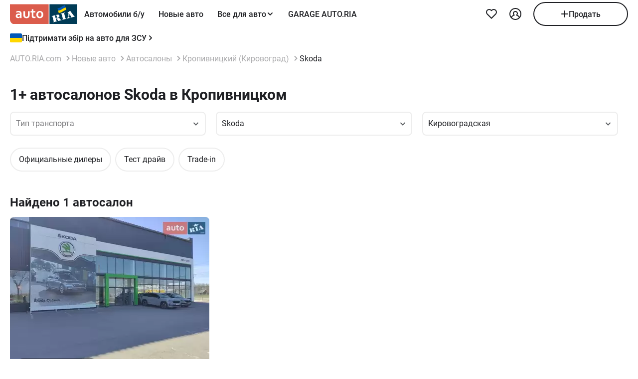

--- FILE ---
content_type: application/javascript
request_url: https://auto.ria.com/newauto/t/js/pages/autosalons-aef04aaa3c8c4f5f022f4e7c141640d0.js?vsn=d
body_size: 63184
content:
(()=>{var hf=Object.create;var Ki=Object.defineProperty,gf=Object.defineProperties,vf=Object.getOwnPropertyDescriptor,yf=Object.getOwnPropertyDescriptors,wf=Object.getOwnPropertyNames,hr=Object.getOwnPropertySymbols,_f=Object.getPrototypeOf,Yi=Object.prototype.hasOwnProperty,zs=Object.prototype.propertyIsEnumerable;var Fs=(e,t,n)=>t in e?Ki(e,t,{enumerable:!0,configurable:!0,writable:!0,value:n}):e[t]=n,ie=(e,t)=>{for(var n in t||(t={}))Yi.call(t,n)&&Fs(e,n,t[n]);if(hr)for(var n of hr(t))zs.call(t,n)&&Fs(e,n,t[n]);return e},ge=(e,t)=>gf(e,yf(t));var bs=(e,t)=>{var n={};for(var r in e)Yi.call(e,r)&&t.indexOf(r)<0&&(n[r]=e[r]);if(e!=null&&hr)for(var r of hr(e))t.indexOf(r)<0&&zs.call(e,r)&&(n[r]=e[r]);return n};var z=(e,t)=>()=>(t||e((t={exports:{}}).exports,t),t.exports);var Sf=(e,t,n,r)=>{if(t&&typeof t=="object"||typeof t=="function")for(let i of wf(t))!Yi.call(e,i)&&i!==n&&Ki(e,i,{get:()=>t[i],enumerable:!(r=vf(t,i))||r.enumerable});return e};var q=(e,t,n)=>(n=e!=null?hf(_f(e)):{},Sf(t||!e||!e.__esModule?Ki(n,"default",{value:e,enumerable:!0}):n,e));var Xi=z((Kh,Vs)=>{"use strict";var Ws=Object.getOwnPropertySymbols,Tf=Object.prototype.hasOwnProperty,kf=Object.prototype.propertyIsEnumerable;function xf(e){if(e==null)throw new TypeError("Object.assign cannot be called with null or undefined");return Object(e)}function Ef(){try{if(!Object.assign)return!1;var e=new String("abc");if(e[5]="de",Object.getOwnPropertyNames(e)[0]==="5")return!1;for(var t={},n=0;n<10;n++)t["_"+String.fromCharCode(n)]=n;var r=Object.getOwnPropertyNames(t).map(function(o){return t[o]});if(r.join("")!=="0123456789")return!1;var i={};return"abcdefghijklmnopqrst".split("").forEach(function(o){i[o]=o}),Object.keys(Object.assign({},i)).join("")==="abcdefghijklmnopqrst"}catch(o){return!1}}Vs.exports=Ef()?Object.assign:function(e,t){for(var n,r=xf(e),i,o=1;o<arguments.length;o++){n=Object(arguments[o]);for(var l in n)Tf.call(n,l)&&(r[l]=n[l]);if(Ws){i=Ws(n);for(var s=0;s<i.length;s++)kf.call(n,i[s])&&(r[i[s]]=n[i[s]])}}return r}});var Zs=z(A=>{"use strict";var to=Xi(),Le=typeof Symbol=="function"&&Symbol.for,kn=Le?Symbol.for("react.element"):60103,Cf=Le?Symbol.for("react.portal"):60106,Pf=Le?Symbol.for("react.fragment"):60107,Nf=Le?Symbol.for("react.strict_mode"):60108,If=Le?Symbol.for("react.profiler"):60114,Mf=Le?Symbol.for("react.provider"):60109,Of=Le?Symbol.for("react.context"):60110,Lf=Le?Symbol.for("react.forward_ref"):60112,jf=Le?Symbol.for("react.suspense"):60113,Af=Le?Symbol.for("react.memo"):60115,Df=Le?Symbol.for("react.lazy"):60116,$s=typeof Symbol=="function"&&Symbol.iterator;function xn(e){for(var t="https://reactjs.org/docs/error-decoder.html?invariant="+e,n=1;n<arguments.length;n++)t+="&args[]="+encodeURIComponent(arguments[n]);return"Minified React error #"+e+"; visit "+t+" for the full message or use the non-minified dev environment for full errors and additional helpful warnings."}var Us={isMounted:function(){return!1},enqueueForceUpdate:function(){},enqueueReplaceState:function(){},enqueueSetState:function(){}},Bs={};function Xt(e,t,n){this.props=e,this.context=t,this.refs=Bs,this.updater=n||Us}Xt.prototype.isReactComponent={};Xt.prototype.setState=function(e,t){if(typeof e!="object"&&typeof e!="function"&&e!=null)throw Error(xn(85));this.updater.enqueueSetState(this,e,t,"setState")};Xt.prototype.forceUpdate=function(e){this.updater.enqueueForceUpdate(this,e,"forceUpdate")};function Rs(){}Rs.prototype=Xt.prototype;function no(e,t,n){this.props=e,this.context=t,this.refs=Bs,this.updater=n||Us}var ro=no.prototype=new Rs;ro.constructor=no;to(ro,Xt.prototype);ro.isPureReactComponent=!0;var io={current:null},Qs=Object.prototype.hasOwnProperty,Hs={key:!0,ref:!0,__self:!0,__source:!0};function qs(e,t,n){var r,i={},o=null,l=null;if(t!=null)for(r in t.ref!==void 0&&(l=t.ref),t.key!==void 0&&(o=""+t.key),t)Qs.call(t,r)&&!Hs.hasOwnProperty(r)&&(i[r]=t[r]);var s=arguments.length-2;if(s===1)i.children=n;else if(1<s){for(var a=Array(s),u=0;u<s;u++)a[u]=arguments[u+2];i.children=a}if(e&&e.defaultProps)for(r in s=e.defaultProps,s)i[r]===void 0&&(i[r]=s[r]);return{$$typeof:kn,type:e,key:o,ref:l,props:i,_owner:io.current}}function Ff(e,t){return{$$typeof:kn,type:e.type,key:t,ref:e.ref,props:e.props,_owner:e._owner}}function oo(e){return typeof e=="object"&&e!==null&&e.$$typeof===kn}function zf(e){var t={"=":"=0",":":"=2"};return"$"+(""+e).replace(/[=:]/g,function(n){return t[n]})}var Ks=/\/+/g,gr=[];function Ys(e,t,n,r){if(gr.length){var i=gr.pop();return i.result=e,i.keyPrefix=t,i.func=n,i.context=r,i.count=0,i}return{result:e,keyPrefix:t,func:n,context:r,count:0}}function Xs(e){e.result=null,e.keyPrefix=null,e.func=null,e.context=null,e.count=0,10>gr.length&&gr.push(e)}function Zi(e,t,n,r){var i=typeof e;(i==="undefined"||i==="boolean")&&(e=null);var o=!1;if(e===null)o=!0;else switch(i){case"string":case"number":o=!0;break;case"object":switch(e.$$typeof){case kn:case Cf:o=!0}}if(o)return n(r,e,t===""?"."+Gi(e,0):t),1;if(o=0,t=t===""?".":t+":",Array.isArray(e))for(var l=0;l<e.length;l++){i=e[l];var s=t+Gi(i,l);o+=Zi(i,s,n,r)}else if(e===null||typeof e!="object"?s=null:(s=$s&&e[$s]||e["@@iterator"],s=typeof s=="function"?s:null),typeof s=="function")for(e=s.call(e),l=0;!(i=e.next()).done;)i=i.value,s=t+Gi(i,l++),o+=Zi(i,s,n,r);else if(i==="object")throw n=""+e,Error(xn(31,n==="[object Object]"?"object with keys {"+Object.keys(e).join(", ")+"}":n,""));return o}function Ji(e,t,n){return e==null?0:Zi(e,"",t,n)}function Gi(e,t){return typeof e=="object"&&e!==null&&e.key!=null?zf(e.key):t.toString(36)}function bf(e,t){e.func.call(e.context,t,e.count++)}function Wf(e,t,n){var r=e.result,i=e.keyPrefix;e=e.func.call(e.context,t,e.count++),Array.isArray(e)?eo(e,r,n,function(o){return o}):e!=null&&(oo(e)&&(e=Ff(e,i+(!e.key||t&&t.key===e.key?"":(""+e.key).replace(Ks,"$&/")+"/")+n)),r.push(e))}function eo(e,t,n,r,i){var o="";n!=null&&(o=(""+n).replace(Ks,"$&/")+"/"),t=Ys(t,o,r,i),Ji(e,Wf,t),Xs(t)}var Gs={current:null};function Xe(){var e=Gs.current;if(e===null)throw Error(xn(321));return e}var Vf={ReactCurrentDispatcher:Gs,ReactCurrentBatchConfig:{suspense:null},ReactCurrentOwner:io,IsSomeRendererActing:{current:!1},assign:to};A.Children={map:function(e,t,n){if(e==null)return e;var r=[];return eo(e,r,null,t,n),r},forEach:function(e,t,n){if(e==null)return e;t=Ys(null,null,t,n),Ji(e,bf,t),Xs(t)},count:function(e){return Ji(e,function(){return null},null)},toArray:function(e){var t=[];return eo(e,t,null,function(n){return n}),t},only:function(e){if(!oo(e))throw Error(xn(143));return e}};A.Component=Xt;A.Fragment=Pf;A.Profiler=If;A.PureComponent=no;A.StrictMode=Nf;A.Suspense=jf;A.__SECRET_INTERNALS_DO_NOT_USE_OR_YOU_WILL_BE_FIRED=Vf;A.cloneElement=function(e,t,n){if(e==null)throw Error(xn(267,e));var r=to({},e.props),i=e.key,o=e.ref,l=e._owner;if(t!=null){if(t.ref!==void 0&&(o=t.ref,l=io.current),t.key!==void 0&&(i=""+t.key),e.type&&e.type.defaultProps)var s=e.type.defaultProps;for(a in t)Qs.call(t,a)&&!Hs.hasOwnProperty(a)&&(r[a]=t[a]===void 0&&s!==void 0?s[a]:t[a])}var a=arguments.length-2;if(a===1)r.children=n;else if(1<a){s=Array(a);for(var u=0;u<a;u++)s[u]=arguments[u+2];r.children=s}return{$$typeof:kn,type:e.type,key:i,ref:o,props:r,_owner:l}};A.createContext=function(e,t){return t===void 0&&(t=null),e={$$typeof:Of,_calculateChangedBits:t,_currentValue:e,_currentValue2:e,_threadCount:0,Provider:null,Consumer:null},e.Provider={$$typeof:Mf,_context:e},e.Consumer=e};A.createElement=qs;A.createFactory=function(e){var t=qs.bind(null,e);return t.type=e,t};A.createRef=function(){return{current:null}};A.forwardRef=function(e){return{$$typeof:Lf,render:e}};A.isValidElement=oo;A.lazy=function(e){return{$$typeof:Df,_ctor:e,_status:-1,_result:null}};A.memo=function(e,t){return{$$typeof:Af,type:e,compare:t===void 0?null:t}};A.useCallback=function(e,t){return Xe().useCallback(e,t)};A.useContext=function(e,t){return Xe().useContext(e,t)};A.useDebugValue=function(){};A.useEffect=function(e,t){return Xe().useEffect(e,t)};A.useImperativeHandle=function(e,t,n){return Xe().useImperativeHandle(e,t,n)};A.useLayoutEffect=function(e,t){return Xe().useLayoutEffect(e,t)};A.useMemo=function(e,t){return Xe().useMemo(e,t)};A.useReducer=function(e,t,n){return Xe().useReducer(e,t,n)};A.useRef=function(e){return Xe().useRef(e)};A.useState=function(e){return Xe().useState(e)};A.version="16.14.0"});var $=z((Xh,Js)=>{"use strict";Js.exports=Zs()});var lu=z(j=>{"use strict";var Zt,Pn,Sr,Tr,po;typeof window=="undefined"||typeof MessageChannel!="function"?(Gt=null,lo=null,so=function(){if(Gt!==null)try{var e=j.unstable_now();Gt(!0,e),Gt=null}catch(t){throw setTimeout(so,0),t}},eu=Date.now(),j.unstable_now=function(){return Date.now()-eu},Zt=function(e){Gt!==null?setTimeout(Zt,0,e):(Gt=e,setTimeout(so,0))},Pn=function(e,t){lo=setTimeout(e,t)},Sr=function(){clearTimeout(lo)},Tr=function(){return!1},po=j.unstable_forceFrameRate=function(){}):(vr=window.performance,uo=window.Date,tu=window.setTimeout,nu=window.clearTimeout,typeof console!="undefined"&&(ru=window.cancelAnimationFrame,typeof window.requestAnimationFrame!="function"&&console.error("This browser doesn't support requestAnimationFrame. Make sure that you load a polyfill in older browsers. https://fb.me/react-polyfills"),typeof ru!="function"&&console.error("This browser doesn't support cancelAnimationFrame. Make sure that you load a polyfill in older browsers. https://fb.me/react-polyfills")),typeof vr=="object"&&typeof vr.now=="function"?j.unstable_now=function(){return vr.now()}:(iu=uo.now(),j.unstable_now=function(){return uo.now()-iu}),En=!1,Cn=null,yr=-1,ao=5,co=0,Tr=function(){return j.unstable_now()>=co},po=function(){},j.unstable_forceFrameRate=function(e){0>e||125<e?console.error("forceFrameRate takes a positive int between 0 and 125, forcing framerates higher than 125 fps is not unsupported"):ao=0<e?Math.floor(1e3/e):5},fo=new MessageChannel,wr=fo.port2,fo.port1.onmessage=function(){if(Cn!==null){var e=j.unstable_now();co=e+ao;try{Cn(!0,e)?wr.postMessage(null):(En=!1,Cn=null)}catch(t){throw wr.postMessage(null),t}}else En=!1},Zt=function(e){Cn=e,En||(En=!0,wr.postMessage(null))},Pn=function(e,t){yr=tu(function(){e(j.unstable_now())},t)},Sr=function(){nu(yr),yr=-1});var Gt,lo,so,eu,vr,uo,tu,nu,ru,iu,En,Cn,yr,ao,co,fo,wr;function mo(e,t){var n=e.length;e.push(t);e:for(;;){var r=n-1>>>1,i=e[r];if(i!==void 0&&0<_r(i,t))e[r]=t,e[n]=i,n=r;else break e}}function Ee(e){return e=e[0],e===void 0?null:e}function kr(e){var t=e[0];if(t!==void 0){var n=e.pop();if(n!==t){e[0]=n;e:for(var r=0,i=e.length;r<i;){var o=2*(r+1)-1,l=e[o],s=o+1,a=e[s];if(l!==void 0&&0>_r(l,n))a!==void 0&&0>_r(a,l)?(e[r]=a,e[s]=n,r=s):(e[r]=l,e[o]=n,r=o);else if(a!==void 0&&0>_r(a,n))e[r]=a,e[s]=n,r=s;else break e}}return t}return null}function _r(e,t){var n=e.sortIndex-t.sortIndex;return n!==0?n:e.id-t.id}var je=[],lt=[],$f=1,oe=null,ee=3,xr=!1,Pt=!1,Nn=!1;function Er(e){for(var t=Ee(lt);t!==null;){if(t.callback===null)kr(lt);else if(t.startTime<=e)kr(lt),t.sortIndex=t.expirationTime,mo(je,t);else break;t=Ee(lt)}}function ho(e){if(Nn=!1,Er(e),!Pt)if(Ee(je)!==null)Pt=!0,Zt(go);else{var t=Ee(lt);t!==null&&Pn(ho,t.startTime-e)}}function go(e,t){Pt=!1,Nn&&(Nn=!1,Sr()),xr=!0;var n=ee;try{for(Er(t),oe=Ee(je);oe!==null&&(!(oe.expirationTime>t)||e&&!Tr());){var r=oe.callback;if(r!==null){oe.callback=null,ee=oe.priorityLevel;var i=r(oe.expirationTime<=t);t=j.unstable_now(),typeof i=="function"?oe.callback=i:oe===Ee(je)&&kr(je),Er(t)}else kr(je);oe=Ee(je)}if(oe!==null)var o=!0;else{var l=Ee(lt);l!==null&&Pn(ho,l.startTime-t),o=!1}return o}finally{oe=null,ee=n,xr=!1}}function ou(e){switch(e){case 1:return-1;case 2:return 250;case 5:return 1073741823;case 4:return 1e4;default:return 5e3}}var Uf=po;j.unstable_IdlePriority=5;j.unstable_ImmediatePriority=1;j.unstable_LowPriority=4;j.unstable_NormalPriority=3;j.unstable_Profiling=null;j.unstable_UserBlockingPriority=2;j.unstable_cancelCallback=function(e){e.callback=null};j.unstable_continueExecution=function(){Pt||xr||(Pt=!0,Zt(go))};j.unstable_getCurrentPriorityLevel=function(){return ee};j.unstable_getFirstCallbackNode=function(){return Ee(je)};j.unstable_next=function(e){switch(ee){case 1:case 2:case 3:var t=3;break;default:t=ee}var n=ee;ee=t;try{return e()}finally{ee=n}};j.unstable_pauseExecution=function(){};j.unstable_requestPaint=Uf;j.unstable_runWithPriority=function(e,t){switch(e){case 1:case 2:case 3:case 4:case 5:break;default:e=3}var n=ee;ee=e;try{return t()}finally{ee=n}};j.unstable_scheduleCallback=function(e,t,n){var r=j.unstable_now();if(typeof n=="object"&&n!==null){var i=n.delay;i=typeof i=="number"&&0<i?r+i:r,n=typeof n.timeout=="number"?n.timeout:ou(e)}else n=ou(e),i=r;return n=i+n,e={id:$f++,callback:t,priorityLevel:e,startTime:i,expirationTime:n,sortIndex:-1},i>r?(e.sortIndex=i,mo(lt,e),Ee(je)===null&&e===Ee(lt)&&(Nn?Sr():Nn=!0,Pn(ho,i-r))):(e.sortIndex=n,mo(je,e),Pt||xr||(Pt=!0,Zt(go))),e};j.unstable_shouldYield=function(){var e=j.unstable_now();Er(e);var t=Ee(je);return t!==oe&&oe!==null&&t!==null&&t.callback!==null&&t.startTime<=e&&t.expirationTime<oe.expirationTime||Tr()};j.unstable_wrapCallback=function(e){var t=ee;return function(){var n=ee;ee=t;try{return e.apply(this,arguments)}finally{ee=n}}}});var uu=z((Zh,su)=>{"use strict";su.exports=lu()});var sd=z(Ie=>{"use strict";var ki=$(),le=Xi(),G=uu();function y(e){for(var t="https://reactjs.org/docs/error-decoder.html?invariant="+e,n=1;n<arguments.length;n++)t+="&args[]="+encodeURIComponent(arguments[n]);return"Minified React error #"+e+"; visit "+t+" for the full message or use the non-minified dev environment for full errors and additional helpful warnings."}if(!ki)throw Error(y(227));function Bf(e,t,n,r,i,o,l,s,a){var u=Array.prototype.slice.call(arguments,3);try{t.apply(n,u)}catch(f){this.onError(f)}}var Wn=!1,Gr=null,Zr=!1,Lo=null,Rf={onError:function(e){Wn=!0,Gr=e}};function Qf(e,t,n,r,i,o,l,s,a){Wn=!1,Gr=null,Bf.apply(Rf,arguments)}function Hf(e,t,n,r,i,o,l,s,a){if(Qf.apply(this,arguments),Wn){if(Wn){var u=Gr;Wn=!1,Gr=null}else throw Error(y(198));Zr||(Zr=!0,Lo=u)}}var Sl=null,fa=null,pa=null;function au(e,t,n){var r=e.type||"unknown-event";e.currentTarget=pa(n),Hf(r,t,void 0,e),e.currentTarget=null}var Jr=null,Jt={};function ma(){if(Jr)for(var e in Jt){var t=Jt[e],n=Jr.indexOf(e);if(!(-1<n))throw Error(y(96,e));if(!ei[n]){if(!t.extractEvents)throw Error(y(97,e));ei[n]=t,n=t.eventTypes;for(var r in n){var i=void 0,o=n[r],l=t,s=r;if(jo.hasOwnProperty(s))throw Error(y(99,s));jo[s]=o;var a=o.phasedRegistrationNames;if(a){for(i in a)a.hasOwnProperty(i)&&cu(a[i],l,s);i=!0}else o.registrationName?(cu(o.registrationName,l,s),i=!0):i=!1;if(!i)throw Error(y(98,r,e))}}}}function cu(e,t,n){if(pn[e])throw Error(y(100,e));pn[e]=t,Tl[e]=t.eventTypes[n].dependencies}var ei=[],jo={},pn={},Tl={};function ha(e){var t=!1,n;for(n in e)if(e.hasOwnProperty(n)){var r=e[n];if(!Jt.hasOwnProperty(n)||Jt[n]!==r){if(Jt[n])throw Error(y(102,n));Jt[n]=r,t=!0}}t&&ma()}var kt=!(typeof window=="undefined"||typeof window.document=="undefined"||typeof window.document.createElement=="undefined"),Ao=null,sn=null,un=null;function du(e){if(e=fa(e)){if(typeof Ao!="function")throw Error(y(280));var t=e.stateNode;t&&(t=Sl(t),Ao(e.stateNode,e.type,t))}}function va(e){sn?un?un.push(e):un=[e]:sn=e}function ya(){if(sn){var e=sn,t=un;if(un=sn=null,du(e),t)for(e=0;e<t.length;e++)du(t[e])}}function kl(e,t){return e(t)}function wa(e,t,n,r,i){return e(t,n,r,i)}function xl(){}var _a=kl,Mt=!1,vo=!1;function El(){(sn!==null||un!==null)&&(xl(),ya())}function Sa(e,t,n){if(vo)return e(t,n);vo=!0;try{return _a(e,t,n)}finally{vo=!1,El()}}var qf=/^[:A-Z_a-z\u00C0-\u00D6\u00D8-\u00F6\u00F8-\u02FF\u0370-\u037D\u037F-\u1FFF\u200C-\u200D\u2070-\u218F\u2C00-\u2FEF\u3001-\uD7FF\uF900-\uFDCF\uFDF0-\uFFFD][:A-Z_a-z\u00C0-\u00D6\u00D8-\u00F6\u00F8-\u02FF\u0370-\u037D\u037F-\u1FFF\u200C-\u200D\u2070-\u218F\u2C00-\u2FEF\u3001-\uD7FF\uF900-\uFDCF\uFDF0-\uFFFD\-.0-9\u00B7\u0300-\u036F\u203F-\u2040]*$/,fu=Object.prototype.hasOwnProperty,pu={},mu={};function Kf(e){return fu.call(mu,e)?!0:fu.call(pu,e)?!1:qf.test(e)?mu[e]=!0:(pu[e]=!0,!1)}function Yf(e,t,n,r){if(n!==null&&n.type===0)return!1;switch(typeof t){case"function":case"symbol":return!0;case"boolean":return r?!1:n!==null?!n.acceptsBooleans:(e=e.toLowerCase().slice(0,5),e!=="data-"&&e!=="aria-");default:return!1}}function Xf(e,t,n,r){if(t===null||typeof t=="undefined"||Yf(e,t,n,r))return!0;if(r)return!1;if(n!==null)switch(n.type){case 3:return!t;case 4:return t===!1;case 5:return isNaN(t);case 6:return isNaN(t)||1>t}return!1}function se(e,t,n,r,i,o){this.acceptsBooleans=t===2||t===3||t===4,this.attributeName=r,this.attributeNamespace=i,this.mustUseProperty=n,this.propertyName=e,this.type=t,this.sanitizeURL=o}var Z={};"children dangerouslySetInnerHTML defaultValue defaultChecked innerHTML suppressContentEditableWarning suppressHydrationWarning style".split(" ").forEach(function(e){Z[e]=new se(e,0,!1,e,null,!1)});[["acceptCharset","accept-charset"],["className","class"],["htmlFor","for"],["httpEquiv","http-equiv"]].forEach(function(e){var t=e[0];Z[t]=new se(t,1,!1,e[1],null,!1)});["contentEditable","draggable","spellCheck","value"].forEach(function(e){Z[e]=new se(e,2,!1,e.toLowerCase(),null,!1)});["autoReverse","externalResourcesRequired","focusable","preserveAlpha"].forEach(function(e){Z[e]=new se(e,2,!1,e,null,!1)});"allowFullScreen async autoFocus autoPlay controls default defer disabled disablePictureInPicture formNoValidate hidden loop noModule noValidate open playsInline readOnly required reversed scoped seamless itemScope".split(" ").forEach(function(e){Z[e]=new se(e,3,!1,e.toLowerCase(),null,!1)});["checked","multiple","muted","selected"].forEach(function(e){Z[e]=new se(e,3,!0,e,null,!1)});["capture","download"].forEach(function(e){Z[e]=new se(e,4,!1,e,null,!1)});["cols","rows","size","span"].forEach(function(e){Z[e]=new se(e,6,!1,e,null,!1)});["rowSpan","start"].forEach(function(e){Z[e]=new se(e,5,!1,e.toLowerCase(),null,!1)});var Cl=/[\-:]([a-z])/g;function Pl(e){return e[1].toUpperCase()}"accent-height alignment-baseline arabic-form baseline-shift cap-height clip-path clip-rule color-interpolation color-interpolation-filters color-profile color-rendering dominant-baseline enable-background fill-opacity fill-rule flood-color flood-opacity font-family font-size font-size-adjust font-stretch font-style font-variant font-weight glyph-name glyph-orientation-horizontal glyph-orientation-vertical horiz-adv-x horiz-origin-x image-rendering letter-spacing lighting-color marker-end marker-mid marker-start overline-position overline-thickness paint-order panose-1 pointer-events rendering-intent shape-rendering stop-color stop-opacity strikethrough-position strikethrough-thickness stroke-dasharray stroke-dashoffset stroke-linecap stroke-linejoin stroke-miterlimit stroke-opacity stroke-width text-anchor text-decoration text-rendering underline-position underline-thickness unicode-bidi unicode-range units-per-em v-alphabetic v-hanging v-ideographic v-mathematical vector-effect vert-adv-y vert-origin-x vert-origin-y word-spacing writing-mode xmlns:xlink x-height".split(" ").forEach(function(e){var t=e.replace(Cl,Pl);Z[t]=new se(t,1,!1,e,null,!1)});"xlink:actuate xlink:arcrole xlink:role xlink:show xlink:title xlink:type".split(" ").forEach(function(e){var t=e.replace(Cl,Pl);Z[t]=new se(t,1,!1,e,"http://www.w3.org/1999/xlink",!1)});["xml:base","xml:lang","xml:space"].forEach(function(e){var t=e.replace(Cl,Pl);Z[t]=new se(t,1,!1,e,"http://www.w3.org/XML/1998/namespace",!1)});["tabIndex","crossOrigin"].forEach(function(e){Z[e]=new se(e,1,!1,e.toLowerCase(),null,!1)});Z.xlinkHref=new se("xlinkHref",1,!1,"xlink:href","http://www.w3.org/1999/xlink",!0);["src","href","action","formAction"].forEach(function(e){Z[e]=new se(e,1,!1,e.toLowerCase(),null,!0)});var De=ki.__SECRET_INTERNALS_DO_NOT_USE_OR_YOU_WILL_BE_FIRED;De.hasOwnProperty("ReactCurrentDispatcher")||(De.ReactCurrentDispatcher={current:null});De.hasOwnProperty("ReactCurrentBatchConfig")||(De.ReactCurrentBatchConfig={suspense:null});function Nl(e,t,n,r){var i=Z.hasOwnProperty(t)?Z[t]:null,o=i!==null?i.type===0:r?!1:!(!(2<t.length)||t[0]!=="o"&&t[0]!=="O"||t[1]!=="n"&&t[1]!=="N");o||(Xf(t,n,i,r)&&(n=null),r||i===null?Kf(t)&&(n===null?e.removeAttribute(t):e.setAttribute(t,""+n)):i.mustUseProperty?e[i.propertyName]=n===null?i.type===3?!1:"":n:(t=i.attributeName,r=i.attributeNamespace,n===null?e.removeAttribute(t):(i=i.type,n=i===3||i===4&&n===!0?"":""+n,r?e.setAttributeNS(r,t,n):e.setAttribute(t,n))))}var Gf=/^(.*)[\\\/]/,fe=typeof Symbol=="function"&&Symbol.for,Cr=fe?Symbol.for("react.element"):60103,en=fe?Symbol.for("react.portal"):60106,It=fe?Symbol.for("react.fragment"):60107,Ta=fe?Symbol.for("react.strict_mode"):60108,zr=fe?Symbol.for("react.profiler"):60114,ka=fe?Symbol.for("react.provider"):60109,xa=fe?Symbol.for("react.context"):60110,Zf=fe?Symbol.for("react.concurrent_mode"):60111,Il=fe?Symbol.for("react.forward_ref"):60112,br=fe?Symbol.for("react.suspense"):60113,Do=fe?Symbol.for("react.suspense_list"):60120,Ml=fe?Symbol.for("react.memo"):60115,Ea=fe?Symbol.for("react.lazy"):60116,Ca=fe?Symbol.for("react.block"):60121,hu=typeof Symbol=="function"&&Symbol.iterator;function In(e){return e===null||typeof e!="object"?null:(e=hu&&e[hu]||e["@@iterator"],typeof e=="function"?e:null)}function Jf(e){if(e._status===-1){e._status=0;var t=e._ctor;t=t(),e._result=t,t.then(function(n){e._status===0&&(n=n.default,e._status=1,e._result=n)},function(n){e._status===0&&(e._status=2,e._result=n)})}}function it(e){if(e==null)return null;if(typeof e=="function")return e.displayName||e.name||null;if(typeof e=="string")return e;switch(e){case It:return"Fragment";case en:return"Portal";case zr:return"Profiler";case Ta:return"StrictMode";case br:return"Suspense";case Do:return"SuspenseList"}if(typeof e=="object")switch(e.$$typeof){case xa:return"Context.Consumer";case ka:return"Context.Provider";case Il:var t=e.render;return t=t.displayName||t.name||"",e.displayName||(t!==""?"ForwardRef("+t+")":"ForwardRef");case Ml:return it(e.type);case Ca:return it(e.render);case Ea:if(e=e._status===1?e._result:null)return it(e)}return null}function Ol(e){var t="";do{e:switch(e.tag){case 3:case 4:case 6:case 7:case 10:case 9:var n="";break e;default:var r=e._debugOwner,i=e._debugSource,o=it(e.type);n=null,r&&(n=it(r.type)),r=o,o="",i?o=" (at "+i.fileName.replace(Gf,"")+":"+i.lineNumber+")":n&&(o=" (created by "+n+")"),n="\n    in "+(r||"Unknown")+o}t+=n,e=e.return}while(e);return t}function _t(e){switch(typeof e){case"boolean":case"number":case"object":case"string":case"undefined":return e;default:return""}}function Pa(e){var t=e.type;return(e=e.nodeName)&&e.toLowerCase()==="input"&&(t==="checkbox"||t==="radio")}function ep(e){var t=Pa(e)?"checked":"value",n=Object.getOwnPropertyDescriptor(e.constructor.prototype,t),r=""+e[t];if(!e.hasOwnProperty(t)&&typeof n!="undefined"&&typeof n.get=="function"&&typeof n.set=="function"){var i=n.get,o=n.set;return Object.defineProperty(e,t,{configurable:!0,get:function(){return i.call(this)},set:function(l){r=""+l,o.call(this,l)}}),Object.defineProperty(e,t,{enumerable:n.enumerable}),{getValue:function(){return r},setValue:function(l){r=""+l},stopTracking:function(){e._valueTracker=null,delete e[t]}}}}function Pr(e){e._valueTracker||(e._valueTracker=ep(e))}function Na(e){if(!e)return!1;var t=e._valueTracker;if(!t)return!0;var n=t.getValue(),r="";return e&&(r=Pa(e)?e.checked?"true":"false":e.value),e=r,e!==n?(t.setValue(e),!0):!1}function Fo(e,t){var n=t.checked;return le({},t,{defaultChecked:void 0,defaultValue:void 0,value:void 0,checked:n!=null?n:e._wrapperState.initialChecked})}function gu(e,t){var n=t.defaultValue==null?"":t.defaultValue,r=t.checked!=null?t.checked:t.defaultChecked;n=_t(t.value!=null?t.value:n),e._wrapperState={initialChecked:r,initialValue:n,controlled:t.type==="checkbox"||t.type==="radio"?t.checked!=null:t.value!=null}}function Ia(e,t){t=t.checked,t!=null&&Nl(e,"checked",t,!1)}function zo(e,t){Ia(e,t);var n=_t(t.value),r=t.type;if(n!=null)r==="number"?(n===0&&e.value===""||e.value!=n)&&(e.value=""+n):e.value!==""+n&&(e.value=""+n);else if(r==="submit"||r==="reset"){e.removeAttribute("value");return}t.hasOwnProperty("value")?bo(e,t.type,n):t.hasOwnProperty("defaultValue")&&bo(e,t.type,_t(t.defaultValue)),t.checked==null&&t.defaultChecked!=null&&(e.defaultChecked=!!t.defaultChecked)}function vu(e,t,n){if(t.hasOwnProperty("value")||t.hasOwnProperty("defaultValue")){var r=t.type;if(!(r!=="submit"&&r!=="reset"||t.value!==void 0&&t.value!==null))return;t=""+e._wrapperState.initialValue,n||t===e.value||(e.value=t),e.defaultValue=t}n=e.name,n!==""&&(e.name=""),e.defaultChecked=!!e._wrapperState.initialChecked,n!==""&&(e.name=n)}function bo(e,t,n){(t!=="number"||e.ownerDocument.activeElement!==e)&&(n==null?e.defaultValue=""+e._wrapperState.initialValue:e.defaultValue!==""+n&&(e.defaultValue=""+n))}function tp(e){var t="";return ki.Children.forEach(e,function(n){n!=null&&(t+=n)}),t}function Wo(e,t){return e=le({children:void 0},t),(t=tp(t.children))&&(e.children=t),e}function an(e,t,n,r){if(e=e.options,t){t={};for(var i=0;i<n.length;i++)t["$"+n[i]]=!0;for(n=0;n<e.length;n++)i=t.hasOwnProperty("$"+e[n].value),e[n].selected!==i&&(e[n].selected=i),i&&r&&(e[n].defaultSelected=!0)}else{for(n=""+_t(n),t=null,i=0;i<e.length;i++){if(e[i].value===n){e[i].selected=!0,r&&(e[i].defaultSelected=!0);return}t!==null||e[i].disabled||(t=e[i])}t!==null&&(t.selected=!0)}}function Vo(e,t){if(t.dangerouslySetInnerHTML!=null)throw Error(y(91));return le({},t,{value:void 0,defaultValue:void 0,children:""+e._wrapperState.initialValue})}function yu(e,t){var n=t.value;if(n==null){if(n=t.children,t=t.defaultValue,n!=null){if(t!=null)throw Error(y(92));if(Array.isArray(n)){if(!(1>=n.length))throw Error(y(93));n=n[0]}t=n}t==null&&(t=""),n=t}e._wrapperState={initialValue:_t(n)}}function Ma(e,t){var n=_t(t.value),r=_t(t.defaultValue);n!=null&&(n=""+n,n!==e.value&&(e.value=n),t.defaultValue==null&&e.defaultValue!==n&&(e.defaultValue=n)),r!=null&&(e.defaultValue=""+r)}function wu(e){var t=e.textContent;t===e._wrapperState.initialValue&&t!==""&&t!==null&&(e.value=t)}var Oa={html:"http://www.w3.org/1999/xhtml",mathml:"http://www.w3.org/1998/Math/MathML",svg:"http://www.w3.org/2000/svg"};function La(e){switch(e){case"svg":return"http://www.w3.org/2000/svg";case"math":return"http://www.w3.org/1998/Math/MathML";default:return"http://www.w3.org/1999/xhtml"}}function $o(e,t){return e==null||e==="http://www.w3.org/1999/xhtml"?La(t):e==="http://www.w3.org/2000/svg"&&t==="foreignObject"?"http://www.w3.org/1999/xhtml":e}var Nr,ja=(function(e){return typeof MSApp!="undefined"&&MSApp.execUnsafeLocalFunction?function(t,n,r,i){MSApp.execUnsafeLocalFunction(function(){return e(t,n,r,i)})}:e})(function(e,t){if(e.namespaceURI!==Oa.svg||"innerHTML"in e)e.innerHTML=t;else{for(Nr=Nr||document.createElement("div"),Nr.innerHTML="<svg>"+t.valueOf().toString()+"</svg>",t=Nr.firstChild;e.firstChild;)e.removeChild(e.firstChild);for(;t.firstChild;)e.appendChild(t.firstChild)}});function qn(e,t){if(t){var n=e.firstChild;if(n&&n===e.lastChild&&n.nodeType===3){n.nodeValue=t;return}}e.textContent=t}function Ir(e,t){var n={};return n[e.toLowerCase()]=t.toLowerCase(),n["Webkit"+e]="webkit"+t,n["Moz"+e]="moz"+t,n}var tn={animationend:Ir("Animation","AnimationEnd"),animationiteration:Ir("Animation","AnimationIteration"),animationstart:Ir("Animation","AnimationStart"),transitionend:Ir("Transition","TransitionEnd")},yo={},Aa={};kt&&(Aa=document.createElement("div").style,"AnimationEvent"in window||(delete tn.animationend.animation,delete tn.animationiteration.animation,delete tn.animationstart.animation),"TransitionEvent"in window||delete tn.transitionend.transition);function xi(e){if(yo[e])return yo[e];if(!tn[e])return e;var t=tn[e],n;for(n in t)if(t.hasOwnProperty(n)&&n in Aa)return yo[e]=t[n];return e}var Da=xi("animationend"),Fa=xi("animationiteration"),za=xi("animationstart"),ba=xi("transitionend"),Fn="abort canplay canplaythrough durationchange emptied encrypted ended error loadeddata loadedmetadata loadstart pause play playing progress ratechange seeked seeking stalled suspend timeupdate volumechange waiting".split(" "),_u=new(typeof WeakMap=="function"?WeakMap:Map);function Ll(e){var t=_u.get(e);return t===void 0&&(t=new Map,_u.set(e,t)),t}function Rt(e){var t=e,n=e;if(e.alternate)for(;t.return;)t=t.return;else{e=t;do t=e,(t.effectTag&1026)!==0&&(n=t.return),e=t.return;while(e)}return t.tag===3?n:null}function Wa(e){if(e.tag===13){var t=e.memoizedState;if(t===null&&(e=e.alternate,e!==null&&(t=e.memoizedState)),t!==null)return t.dehydrated}return null}function Su(e){if(Rt(e)!==e)throw Error(y(188))}function np(e){var t=e.alternate;if(!t){if(t=Rt(e),t===null)throw Error(y(188));return t!==e?null:e}for(var n=e,r=t;;){var i=n.return;if(i===null)break;var o=i.alternate;if(o===null){if(r=i.return,r!==null){n=r;continue}break}if(i.child===o.child){for(o=i.child;o;){if(o===n)return Su(i),e;if(o===r)return Su(i),t;o=o.sibling}throw Error(y(188))}if(n.return!==r.return)n=i,r=o;else{for(var l=!1,s=i.child;s;){if(s===n){l=!0,n=i,r=o;break}if(s===r){l=!0,r=i,n=o;break}s=s.sibling}if(!l){for(s=o.child;s;){if(s===n){l=!0,n=o,r=i;break}if(s===r){l=!0,r=o,n=i;break}s=s.sibling}if(!l)throw Error(y(189))}}if(n.alternate!==r)throw Error(y(190))}if(n.tag!==3)throw Error(y(188));return n.stateNode.current===n?e:t}function Va(e){if(e=np(e),!e)return null;for(var t=e;;){if(t.tag===5||t.tag===6)return t;if(t.child)t.child.return=t,t=t.child;else{if(t===e)break;for(;!t.sibling;){if(!t.return||t.return===e)return null;t=t.return}t.sibling.return=t.return,t=t.sibling}}return null}function mn(e,t){if(t==null)throw Error(y(30));return e==null?t:Array.isArray(e)?Array.isArray(t)?(e.push.apply(e,t),e):(e.push(t),e):Array.isArray(t)?[e].concat(t):[e,t]}function jl(e,t,n){Array.isArray(e)?e.forEach(t,n):e&&t.call(n,e)}var Mn=null;function rp(e){if(e){var t=e._dispatchListeners,n=e._dispatchInstances;if(Array.isArray(t))for(var r=0;r<t.length&&!e.isPropagationStopped();r++)au(e,t[r],n[r]);else t&&au(e,t,n);e._dispatchListeners=null,e._dispatchInstances=null,e.isPersistent()||e.constructor.release(e)}}function Ei(e){if(e!==null&&(Mn=mn(Mn,e)),e=Mn,Mn=null,e){if(jl(e,rp),Mn)throw Error(y(95));if(Zr)throw e=Lo,Zr=!1,Lo=null,e}}function Al(e){return e=e.target||e.srcElement||window,e.correspondingUseElement&&(e=e.correspondingUseElement),e.nodeType===3?e.parentNode:e}function $a(e){if(!kt)return!1;e="on"+e;var t=e in document;return t||(t=document.createElement("div"),t.setAttribute(e,"return;"),t=typeof t[e]=="function"),t}var ti=[];function Ua(e){e.topLevelType=null,e.nativeEvent=null,e.targetInst=null,e.ancestors.length=0,10>ti.length&&ti.push(e)}function Ba(e,t,n,r){if(ti.length){var i=ti.pop();return i.topLevelType=e,i.eventSystemFlags=r,i.nativeEvent=t,i.targetInst=n,i}return{topLevelType:e,eventSystemFlags:r,nativeEvent:t,targetInst:n,ancestors:[]}}function Ra(e){var t=e.targetInst,n=t;do{if(!n){e.ancestors.push(n);break}var r=n;if(r.tag===3)r=r.stateNode.containerInfo;else{for(;r.return;)r=r.return;r=r.tag!==3?null:r.stateNode.containerInfo}if(!r)break;t=n.tag,t!==5&&t!==6||e.ancestors.push(n),n=ir(r)}while(n);for(n=0;n<e.ancestors.length;n++){t=e.ancestors[n];var i=Al(e.nativeEvent);r=e.topLevelType;var o=e.nativeEvent,l=e.eventSystemFlags;n===0&&(l|=64);for(var s=null,a=0;a<ei.length;a++){var u=ei[a];u&&(u=u.extractEvents(r,t,o,i,l))&&(s=mn(s,u))}Ei(s)}}function Uo(e,t,n){if(!n.has(e)){switch(e){case"scroll":zn(t,"scroll",!0);break;case"focus":case"blur":zn(t,"focus",!0),zn(t,"blur",!0),n.set("blur",null),n.set("focus",null);break;case"cancel":case"close":$a(e)&&zn(t,e,!0);break;case"invalid":case"submit":case"reset":break;default:Fn.indexOf(e)===-1&&U(e,t)}n.set(e,null)}}var Qa,Dl,Ha,Bo=!1,$e=[],pt=null,mt=null,ht=null,Kn=new Map,Yn=new Map,On=[],Ro="mousedown mouseup touchcancel touchend touchstart auxclick dblclick pointercancel pointerdown pointerup dragend dragstart drop compositionend compositionstart keydown keypress keyup input textInput close cancel copy cut paste click change contextmenu reset submit".split(" "),ip="focus blur dragenter dragleave mouseover mouseout pointerover pointerout gotpointercapture lostpointercapture".split(" ");function op(e,t){var n=Ll(t);Ro.forEach(function(r){Uo(r,t,n)}),ip.forEach(function(r){Uo(r,t,n)})}function Qo(e,t,n,r,i){return{blockedOn:e,topLevelType:t,eventSystemFlags:n|32,nativeEvent:i,container:r}}function Tu(e,t){switch(e){case"focus":case"blur":pt=null;break;case"dragenter":case"dragleave":mt=null;break;case"mouseover":case"mouseout":ht=null;break;case"pointerover":case"pointerout":Kn.delete(t.pointerId);break;case"gotpointercapture":case"lostpointercapture":Yn.delete(t.pointerId)}}function Ln(e,t,n,r,i,o){return e===null||e.nativeEvent!==o?(e=Qo(t,n,r,i,o),t!==null&&(t=or(t),t!==null&&Dl(t)),e):(e.eventSystemFlags|=r,e)}function lp(e,t,n,r,i){switch(t){case"focus":return pt=Ln(pt,e,t,n,r,i),!0;case"dragenter":return mt=Ln(mt,e,t,n,r,i),!0;case"mouseover":return ht=Ln(ht,e,t,n,r,i),!0;case"pointerover":var o=i.pointerId;return Kn.set(o,Ln(Kn.get(o)||null,e,t,n,r,i)),!0;case"gotpointercapture":return o=i.pointerId,Yn.set(o,Ln(Yn.get(o)||null,e,t,n,r,i)),!0}return!1}function sp(e){var t=ir(e.target);if(t!==null){var n=Rt(t);if(n!==null){if(t=n.tag,t===13){if(t=Wa(n),t!==null){e.blockedOn=t,G.unstable_runWithPriority(e.priority,function(){Ha(n)});return}}else if(t===3&&n.stateNode.hydrate){e.blockedOn=n.tag===3?n.stateNode.containerInfo:null;return}}}e.blockedOn=null}function Wr(e){if(e.blockedOn!==null)return!1;var t=bl(e.topLevelType,e.eventSystemFlags,e.container,e.nativeEvent);if(t!==null){var n=or(t);return n!==null&&Dl(n),e.blockedOn=t,!1}return!0}function ku(e,t,n){Wr(e)&&n.delete(t)}function up(){for(Bo=!1;0<$e.length;){var e=$e[0];if(e.blockedOn!==null){e=or(e.blockedOn),e!==null&&Qa(e);break}var t=bl(e.topLevelType,e.eventSystemFlags,e.container,e.nativeEvent);t!==null?e.blockedOn=t:$e.shift()}pt!==null&&Wr(pt)&&(pt=null),mt!==null&&Wr(mt)&&(mt=null),ht!==null&&Wr(ht)&&(ht=null),Kn.forEach(ku),Yn.forEach(ku)}function jn(e,t){e.blockedOn===t&&(e.blockedOn=null,Bo||(Bo=!0,G.unstable_scheduleCallback(G.unstable_NormalPriority,up)))}function qa(e){function t(i){return jn(i,e)}if(0<$e.length){jn($e[0],e);for(var n=1;n<$e.length;n++){var r=$e[n];r.blockedOn===e&&(r.blockedOn=null)}}for(pt!==null&&jn(pt,e),mt!==null&&jn(mt,e),ht!==null&&jn(ht,e),Kn.forEach(t),Yn.forEach(t),n=0;n<On.length;n++)r=On[n],r.blockedOn===e&&(r.blockedOn=null);for(;0<On.length&&(n=On[0],n.blockedOn===null);)sp(n),n.blockedOn===null&&On.shift()}var Ka={},Ya=new Map,Fl=new Map,ap=["abort","abort",Da,"animationEnd",Fa,"animationIteration",za,"animationStart","canplay","canPlay","canplaythrough","canPlayThrough","durationchange","durationChange","emptied","emptied","encrypted","encrypted","ended","ended","error","error","gotpointercapture","gotPointerCapture","load","load","loadeddata","loadedData","loadedmetadata","loadedMetadata","loadstart","loadStart","lostpointercapture","lostPointerCapture","playing","playing","progress","progress","seeking","seeking","stalled","stalled","suspend","suspend","timeupdate","timeUpdate",ba,"transitionEnd","waiting","waiting"];function zl(e,t){for(var n=0;n<e.length;n+=2){var r=e[n],i=e[n+1],o="on"+(i[0].toUpperCase()+i.slice(1));o={phasedRegistrationNames:{bubbled:o,captured:o+"Capture"},dependencies:[r],eventPriority:t},Fl.set(r,t),Ya.set(r,o),Ka[i]=o}}zl("blur blur cancel cancel click click close close contextmenu contextMenu copy copy cut cut auxclick auxClick dblclick doubleClick dragend dragEnd dragstart dragStart drop drop focus focus input input invalid invalid keydown keyDown keypress keyPress keyup keyUp mousedown mouseDown mouseup mouseUp paste paste pause pause play play pointercancel pointerCancel pointerdown pointerDown pointerup pointerUp ratechange rateChange reset reset seeked seeked submit submit touchcancel touchCancel touchend touchEnd touchstart touchStart volumechange volumeChange".split(" "),0);zl("drag drag dragenter dragEnter dragexit dragExit dragleave dragLeave dragover dragOver mousemove mouseMove mouseout mouseOut mouseover mouseOver pointermove pointerMove pointerout pointerOut pointerover pointerOver scroll scroll toggle toggle touchmove touchMove wheel wheel".split(" "),1);zl(ap,2);for(wo="change selectionchange textInput compositionstart compositionend compositionupdate".split(" "),Mr=0;Mr<wo.length;Mr++)Fl.set(wo[Mr],0);var wo,Mr,cp=G.unstable_UserBlockingPriority,dp=G.unstable_runWithPriority,Vr=!0;function U(e,t){zn(t,e,!1)}function zn(e,t,n){var r=Fl.get(t);switch(r===void 0?2:r){case 0:r=fp.bind(null,t,1,e);break;case 1:r=pp.bind(null,t,1,e);break;default:r=Ci.bind(null,t,1,e)}n?e.addEventListener(t,r,!0):e.addEventListener(t,r,!1)}function fp(e,t,n,r){Mt||xl();var i=Ci,o=Mt;Mt=!0;try{wa(i,e,t,n,r)}finally{(Mt=o)||El()}}function pp(e,t,n,r){dp(cp,Ci.bind(null,e,t,n,r))}function Ci(e,t,n,r){if(Vr)if(0<$e.length&&-1<Ro.indexOf(e))e=Qo(null,e,t,n,r),$e.push(e);else{var i=bl(e,t,n,r);if(i===null)Tu(e,r);else if(-1<Ro.indexOf(e))e=Qo(i,e,t,n,r),$e.push(e);else if(!lp(i,e,t,n,r)){Tu(e,r),e=Ba(e,r,null,t);try{Sa(Ra,e)}finally{Ua(e)}}}}function bl(e,t,n,r){if(n=Al(r),n=ir(n),n!==null){var i=Rt(n);if(i===null)n=null;else{var o=i.tag;if(o===13){if(n=Wa(i),n!==null)return n;n=null}else if(o===3){if(i.stateNode.hydrate)return i.tag===3?i.stateNode.containerInfo:null;n=null}else i!==n&&(n=null)}}e=Ba(e,r,n,t);try{Sa(Ra,e)}finally{Ua(e)}return null}var Vn={animationIterationCount:!0,borderImageOutset:!0,borderImageSlice:!0,borderImageWidth:!0,boxFlex:!0,boxFlexGroup:!0,boxOrdinalGroup:!0,columnCount:!0,columns:!0,flex:!0,flexGrow:!0,flexPositive:!0,flexShrink:!0,flexNegative:!0,flexOrder:!0,gridArea:!0,gridRow:!0,gridRowEnd:!0,gridRowSpan:!0,gridRowStart:!0,gridColumn:!0,gridColumnEnd:!0,gridColumnSpan:!0,gridColumnStart:!0,fontWeight:!0,lineClamp:!0,lineHeight:!0,opacity:!0,order:!0,orphans:!0,tabSize:!0,widows:!0,zIndex:!0,zoom:!0,fillOpacity:!0,floodOpacity:!0,stopOpacity:!0,strokeDasharray:!0,strokeDashoffset:!0,strokeMiterlimit:!0,strokeOpacity:!0,strokeWidth:!0},mp=["Webkit","ms","Moz","O"];Object.keys(Vn).forEach(function(e){mp.forEach(function(t){t=t+e.charAt(0).toUpperCase()+e.substring(1),Vn[t]=Vn[e]})});function Xa(e,t,n){return t==null||typeof t=="boolean"||t===""?"":n||typeof t!="number"||t===0||Vn.hasOwnProperty(e)&&Vn[e]?(""+t).trim():t+"px"}function Ga(e,t){e=e.style;for(var n in t)if(t.hasOwnProperty(n)){var r=n.indexOf("--")===0,i=Xa(n,t[n],r);n==="float"&&(n="cssFloat"),r?e.setProperty(n,i):e[n]=i}}var hp=le({menuitem:!0},{area:!0,base:!0,br:!0,col:!0,embed:!0,hr:!0,img:!0,input:!0,keygen:!0,link:!0,meta:!0,param:!0,source:!0,track:!0,wbr:!0});function Ho(e,t){if(t){if(hp[e]&&(t.children!=null||t.dangerouslySetInnerHTML!=null))throw Error(y(137,e,""));if(t.dangerouslySetInnerHTML!=null){if(t.children!=null)throw Error(y(60));if(!(typeof t.dangerouslySetInnerHTML=="object"&&"__html"in t.dangerouslySetInnerHTML))throw Error(y(61))}if(t.style!=null&&typeof t.style!="object")throw Error(y(62,""))}}function qo(e,t){if(e.indexOf("-")===-1)return typeof t.is=="string";switch(e){case"annotation-xml":case"color-profile":case"font-face":case"font-face-src":case"font-face-uri":case"font-face-format":case"font-face-name":case"missing-glyph":return!1;default:return!0}}var xu=Oa.html;function Ze(e,t){e=e.nodeType===9||e.nodeType===11?e:e.ownerDocument;var n=Ll(e);t=Tl[t];for(var r=0;r<t.length;r++)Uo(t[r],e,n)}function ni(){}function Ko(e){if(e=e||(typeof document!="undefined"?document:void 0),typeof e=="undefined")return null;try{return e.activeElement||e.body}catch(t){return e.body}}function Eu(e){for(;e&&e.firstChild;)e=e.firstChild;return e}function Cu(e,t){var n=Eu(e);e=0;for(var r;n;){if(n.nodeType===3){if(r=e+n.textContent.length,e<=t&&r>=t)return{node:n,offset:t-e};e=r}e:{for(;n;){if(n.nextSibling){n=n.nextSibling;break e}n=n.parentNode}n=void 0}n=Eu(n)}}function Za(e,t){return e&&t?e===t?!0:e&&e.nodeType===3?!1:t&&t.nodeType===3?Za(e,t.parentNode):"contains"in e?e.contains(t):e.compareDocumentPosition?!!(e.compareDocumentPosition(t)&16):!1:!1}function Pu(){for(var e=window,t=Ko();t instanceof e.HTMLIFrameElement;){try{var n=typeof t.contentWindow.location.href=="string"}catch(r){n=!1}if(n)e=t.contentWindow;else break;t=Ko(e.document)}return t}function Yo(e){var t=e&&e.nodeName&&e.nodeName.toLowerCase();return t&&(t==="input"&&(e.type==="text"||e.type==="search"||e.type==="tel"||e.type==="url"||e.type==="password")||t==="textarea"||e.contentEditable==="true")}var Ja="$",ec="/$",Wl="$?",Vl="$!",_o=null,So=null;function tc(e,t){switch(e){case"button":case"input":case"select":case"textarea":return!!t.autoFocus}return!1}function Xo(e,t){return e==="textarea"||e==="option"||e==="noscript"||typeof t.children=="string"||typeof t.children=="number"||typeof t.dangerouslySetInnerHTML=="object"&&t.dangerouslySetInnerHTML!==null&&t.dangerouslySetInnerHTML.__html!=null}var To=typeof setTimeout=="function"?setTimeout:void 0,gp=typeof clearTimeout=="function"?clearTimeout:void 0;function cn(e){for(;e!=null;e=e.nextSibling){var t=e.nodeType;if(t===1||t===3)break}return e}function Nu(e){e=e.previousSibling;for(var t=0;e;){if(e.nodeType===8){var n=e.data;if(n===Ja||n===Vl||n===Wl){if(t===0)return e;t--}else n===ec&&t++}e=e.previousSibling}return null}var $l=Math.random().toString(36).slice(2),ut="__reactInternalInstance$"+$l,ri="__reactEventHandlers$"+$l,rr="__reactContainere$"+$l;function ir(e){var t=e[ut];if(t)return t;for(var n=e.parentNode;n;){if(t=n[rr]||n[ut]){if(n=t.alternate,t.child!==null||n!==null&&n.child!==null)for(e=Nu(e);e!==null;){if(n=e[ut])return n;e=Nu(e)}return t}e=n,n=e.parentNode}return null}function or(e){return e=e[ut]||e[rr],!e||e.tag!==5&&e.tag!==6&&e.tag!==13&&e.tag!==3?null:e}function Vt(e){if(e.tag===5||e.tag===6)return e.stateNode;throw Error(y(33))}function Ul(e){return e[ri]||null}function Je(e){do e=e.return;while(e&&e.tag!==5);return e||null}function nc(e,t){var n=e.stateNode;if(!n)return null;var r=Sl(n);if(!r)return null;n=r[t];e:switch(t){case"onClick":case"onClickCapture":case"onDoubleClick":case"onDoubleClickCapture":case"onMouseDown":case"onMouseDownCapture":case"onMouseMove":case"onMouseMoveCapture":case"onMouseUp":case"onMouseUpCapture":case"onMouseEnter":(r=!r.disabled)||(e=e.type,r=!(e==="button"||e==="input"||e==="select"||e==="textarea")),e=!r;break e;default:e=!1}if(e)return null;if(n&&typeof n!="function")throw Error(y(231,t,typeof n));return n}function Iu(e,t,n){(t=nc(e,n.dispatchConfig.phasedRegistrationNames[t]))&&(n._dispatchListeners=mn(n._dispatchListeners,t),n._dispatchInstances=mn(n._dispatchInstances,e))}function vp(e){if(e&&e.dispatchConfig.phasedRegistrationNames){for(var t=e._targetInst,n=[];t;)n.push(t),t=Je(t);for(t=n.length;0<t--;)Iu(n[t],"captured",e);for(t=0;t<n.length;t++)Iu(n[t],"bubbled",e)}}function Go(e,t,n){e&&n&&n.dispatchConfig.registrationName&&(t=nc(e,n.dispatchConfig.registrationName))&&(n._dispatchListeners=mn(n._dispatchListeners,t),n._dispatchInstances=mn(n._dispatchInstances,e))}function yp(e){e&&e.dispatchConfig.registrationName&&Go(e._targetInst,null,e)}function hn(e){jl(e,vp)}var at=null,Bl=null,$r=null;function rc(){if($r)return $r;var e,t=Bl,n=t.length,r,i="value"in at?at.value:at.textContent,o=i.length;for(e=0;e<n&&t[e]===i[e];e++);var l=n-e;for(r=1;r<=l&&t[n-r]===i[o-r];r++);return $r=i.slice(e,1<r?1-r:void 0)}function Ur(){return!0}function ii(){return!1}function Se(e,t,n,r){this.dispatchConfig=e,this._targetInst=t,this.nativeEvent=n,e=this.constructor.Interface;for(var i in e)e.hasOwnProperty(i)&&((t=e[i])?this[i]=t(n):i==="target"?this.target=r:this[i]=n[i]);return this.isDefaultPrevented=(n.defaultPrevented!=null?n.defaultPrevented:n.returnValue===!1)?Ur:ii,this.isPropagationStopped=ii,this}le(Se.prototype,{preventDefault:function(){this.defaultPrevented=!0;var e=this.nativeEvent;e&&(e.preventDefault?e.preventDefault():typeof e.returnValue!="unknown"&&(e.returnValue=!1),this.isDefaultPrevented=Ur)},stopPropagation:function(){var e=this.nativeEvent;e&&(e.stopPropagation?e.stopPropagation():typeof e.cancelBubble!="unknown"&&(e.cancelBubble=!0),this.isPropagationStopped=Ur)},persist:function(){this.isPersistent=Ur},isPersistent:ii,destructor:function(){var e=this.constructor.Interface,t;for(t in e)this[t]=null;this.nativeEvent=this._targetInst=this.dispatchConfig=null,this.isPropagationStopped=this.isDefaultPrevented=ii,this._dispatchInstances=this._dispatchListeners=null}});Se.Interface={type:null,target:null,currentTarget:function(){return null},eventPhase:null,bubbles:null,cancelable:null,timeStamp:function(e){return e.timeStamp||Date.now()},defaultPrevented:null,isTrusted:null};Se.extend=function(e){function t(){}function n(){return r.apply(this,arguments)}var r=this;t.prototype=r.prototype;var i=new t;return le(i,n.prototype),n.prototype=i,n.prototype.constructor=n,n.Interface=le({},r.Interface,e),n.extend=r.extend,ic(n),n};ic(Se);function wp(e,t,n,r){if(this.eventPool.length){var i=this.eventPool.pop();return this.call(i,e,t,n,r),i}return new this(e,t,n,r)}function _p(e){if(!(e instanceof this))throw Error(y(279));e.destructor(),10>this.eventPool.length&&this.eventPool.push(e)}function ic(e){e.eventPool=[],e.getPooled=wp,e.release=_p}var Sp=Se.extend({data:null}),Tp=Se.extend({data:null}),kp=[9,13,27,32],Rl=kt&&"CompositionEvent"in window,$n=null;kt&&"documentMode"in document&&($n=document.documentMode);var xp=kt&&"TextEvent"in window&&!$n,oc=kt&&(!Rl||$n&&8<$n&&11>=$n),Mu=" ",Ge={beforeInput:{phasedRegistrationNames:{bubbled:"onBeforeInput",captured:"onBeforeInputCapture"},dependencies:["compositionend","keypress","textInput","paste"]},compositionEnd:{phasedRegistrationNames:{bubbled:"onCompositionEnd",captured:"onCompositionEndCapture"},dependencies:"blur compositionend keydown keypress keyup mousedown".split(" ")},compositionStart:{phasedRegistrationNames:{bubbled:"onCompositionStart",captured:"onCompositionStartCapture"},dependencies:"blur compositionstart keydown keypress keyup mousedown".split(" ")},compositionUpdate:{phasedRegistrationNames:{bubbled:"onCompositionUpdate",captured:"onCompositionUpdateCapture"},dependencies:"blur compositionupdate keydown keypress keyup mousedown".split(" ")}},Ou=!1;function lc(e,t){switch(e){case"keyup":return kp.indexOf(t.keyCode)!==-1;case"keydown":return t.keyCode!==229;case"keypress":case"mousedown":case"blur":return!0;default:return!1}}function sc(e){return e=e.detail,typeof e=="object"&&"data"in e?e.data:null}var nn=!1;function Ep(e,t){switch(e){case"compositionend":return sc(t);case"keypress":return t.which!==32?null:(Ou=!0,Mu);case"textInput":return e=t.data,e===Mu&&Ou?null:e;default:return null}}function Cp(e,t){if(nn)return e==="compositionend"||!Rl&&lc(e,t)?(e=rc(),$r=Bl=at=null,nn=!1,e):null;switch(e){case"paste":return null;case"keypress":if(!(t.ctrlKey||t.altKey||t.metaKey)||t.ctrlKey&&t.altKey){if(t.char&&1<t.char.length)return t.char;if(t.which)return String.fromCharCode(t.which)}return null;case"compositionend":return oc&&t.locale!=="ko"?null:t.data;default:return null}}var Pp={eventTypes:Ge,extractEvents:function(e,t,n,r){var i;if(Rl)e:{switch(e){case"compositionstart":var o=Ge.compositionStart;break e;case"compositionend":o=Ge.compositionEnd;break e;case"compositionupdate":o=Ge.compositionUpdate;break e}o=void 0}else nn?lc(e,n)&&(o=Ge.compositionEnd):e==="keydown"&&n.keyCode===229&&(o=Ge.compositionStart);return o?(oc&&n.locale!=="ko"&&(nn||o!==Ge.compositionStart?o===Ge.compositionEnd&&nn&&(i=rc()):(at=r,Bl="value"in at?at.value:at.textContent,nn=!0)),o=Sp.getPooled(o,t,n,r),i?o.data=i:(i=sc(n),i!==null&&(o.data=i)),hn(o),i=o):i=null,(e=xp?Ep(e,n):Cp(e,n))?(t=Tp.getPooled(Ge.beforeInput,t,n,r),t.data=e,hn(t)):t=null,i===null?t:t===null?i:[i,t]}},Np={color:!0,date:!0,datetime:!0,"datetime-local":!0,email:!0,month:!0,number:!0,password:!0,range:!0,search:!0,tel:!0,text:!0,time:!0,url:!0,week:!0};function uc(e){var t=e&&e.nodeName&&e.nodeName.toLowerCase();return t==="input"?!!Np[e.type]:t==="textarea"}var ac={change:{phasedRegistrationNames:{bubbled:"onChange",captured:"onChangeCapture"},dependencies:"blur change click focus input keydown keyup selectionchange".split(" ")}};function cc(e,t,n){return e=Se.getPooled(ac.change,e,t,n),e.type="change",va(n),hn(e),e}var Un=null,Xn=null;function Ip(e){Ei(e)}function Pi(e){var t=Vt(e);if(Na(t))return e}function Mp(e,t){if(e==="change")return t}var Zo=!1;kt&&(Zo=$a("input")&&(!document.documentMode||9<document.documentMode));function Lu(){Un&&(Un.detachEvent("onpropertychange",dc),Xn=Un=null)}function dc(e){if(e.propertyName==="value"&&Pi(Xn))if(e=cc(Xn,e,Al(e)),Mt)Ei(e);else{Mt=!0;try{kl(Ip,e)}finally{Mt=!1,El()}}}function Op(e,t,n){e==="focus"?(Lu(),Un=t,Xn=n,Un.attachEvent("onpropertychange",dc)):e==="blur"&&Lu()}function Lp(e){if(e==="selectionchange"||e==="keyup"||e==="keydown")return Pi(Xn)}function jp(e,t){if(e==="click")return Pi(t)}function Ap(e,t){if(e==="input"||e==="change")return Pi(t)}var Dp={eventTypes:ac,_isInputEventSupported:Zo,extractEvents:function(e,t,n,r){var i=t?Vt(t):window,o=i.nodeName&&i.nodeName.toLowerCase();if(o==="select"||o==="input"&&i.type==="file")var l=Mp;else if(uc(i))if(Zo)l=Ap;else{l=Lp;var s=Op}else(o=i.nodeName)&&o.toLowerCase()==="input"&&(i.type==="checkbox"||i.type==="radio")&&(l=jp);if(l&&(l=l(e,t)))return cc(l,n,r);s&&s(e,i,t),e==="blur"&&(e=i._wrapperState)&&e.controlled&&i.type==="number"&&bo(i,"number",i.value)}},lr=Se.extend({view:null,detail:null}),Fp={Alt:"altKey",Control:"ctrlKey",Meta:"metaKey",Shift:"shiftKey"};function zp(e){var t=this.nativeEvent;return t.getModifierState?t.getModifierState(e):(e=Fp[e])?!!t[e]:!1}function Ql(){return zp}var ju=0,Au=0,Du=!1,Fu=!1,sr=lr.extend({screenX:null,screenY:null,clientX:null,clientY:null,pageX:null,pageY:null,ctrlKey:null,shiftKey:null,altKey:null,metaKey:null,getModifierState:Ql,button:null,buttons:null,relatedTarget:function(e){return e.relatedTarget||(e.fromElement===e.srcElement?e.toElement:e.fromElement)},movementX:function(e){if("movementX"in e)return e.movementX;var t=ju;return ju=e.screenX,Du?e.type==="mousemove"?e.screenX-t:0:(Du=!0,0)},movementY:function(e){if("movementY"in e)return e.movementY;var t=Au;return Au=e.screenY,Fu?e.type==="mousemove"?e.screenY-t:0:(Fu=!0,0)}}),fc=sr.extend({pointerId:null,width:null,height:null,pressure:null,tangentialPressure:null,tiltX:null,tiltY:null,twist:null,pointerType:null,isPrimary:null}),An={mouseEnter:{registrationName:"onMouseEnter",dependencies:["mouseout","mouseover"]},mouseLeave:{registrationName:"onMouseLeave",dependencies:["mouseout","mouseover"]},pointerEnter:{registrationName:"onPointerEnter",dependencies:["pointerout","pointerover"]},pointerLeave:{registrationName:"onPointerLeave",dependencies:["pointerout","pointerover"]}},bp={eventTypes:An,extractEvents:function(e,t,n,r,i){var o=e==="mouseover"||e==="pointerover",l=e==="mouseout"||e==="pointerout";if(o&&(i&32)===0&&(n.relatedTarget||n.fromElement)||!l&&!o)return null;if(o=r.window===r?r:(o=r.ownerDocument)?o.defaultView||o.parentWindow:window,l){if(l=t,t=(t=n.relatedTarget||n.toElement)?ir(t):null,t!==null){var s=Rt(t);(t!==s||t.tag!==5&&t.tag!==6)&&(t=null)}}else l=null;if(l===t)return null;if(e==="mouseout"||e==="mouseover")var a=sr,u=An.mouseLeave,f=An.mouseEnter,m="mouse";else(e==="pointerout"||e==="pointerover")&&(a=fc,u=An.pointerLeave,f=An.pointerEnter,m="pointer");if(e=l==null?o:Vt(l),o=t==null?o:Vt(t),u=a.getPooled(u,l,n,r),u.type=m+"leave",u.target=e,u.relatedTarget=o,n=a.getPooled(f,t,n,r),n.type=m+"enter",n.target=o,n.relatedTarget=e,r=l,m=t,r&&m)e:{for(a=r,f=m,l=0,e=a;e;e=Je(e))l++;for(e=0,t=f;t;t=Je(t))e++;for(;0<l-e;)a=Je(a),l--;for(;0<e-l;)f=Je(f),e--;for(;l--;){if(a===f||a===f.alternate)break e;a=Je(a),f=Je(f)}a=null}else a=null;for(f=a,a=[];r&&r!==f&&(l=r.alternate,!(l!==null&&l===f));)a.push(r),r=Je(r);for(r=[];m&&m!==f&&(l=m.alternate,!(l!==null&&l===f));)r.push(m),m=Je(m);for(m=0;m<a.length;m++)Go(a[m],"bubbled",u);for(m=r.length;0<m--;)Go(r[m],"captured",n);return(i&64)===0?[u]:[u,n]}};function Wp(e,t){return e===t&&(e!==0||1/e===1/t)||e!==e&&t!==t}var $t=typeof Object.is=="function"?Object.is:Wp,Vp=Object.prototype.hasOwnProperty;function Gn(e,t){if($t(e,t))return!0;if(typeof e!="object"||e===null||typeof t!="object"||t===null)return!1;var n=Object.keys(e),r=Object.keys(t);if(n.length!==r.length)return!1;for(r=0;r<n.length;r++)if(!Vp.call(t,n[r])||!$t(e[n[r]],t[n[r]]))return!1;return!0}var $p=kt&&"documentMode"in document&&11>=document.documentMode,pc={select:{phasedRegistrationNames:{bubbled:"onSelect",captured:"onSelectCapture"},dependencies:"blur contextmenu dragend focus keydown keyup mousedown mouseup selectionchange".split(" ")}},rn=null,Jo=null,Bn=null,el=!1;function zu(e,t){var n=t.window===t?t.document:t.nodeType===9?t:t.ownerDocument;return el||rn==null||rn!==Ko(n)?null:(n=rn,"selectionStart"in n&&Yo(n)?n={start:n.selectionStart,end:n.selectionEnd}:(n=(n.ownerDocument&&n.ownerDocument.defaultView||window).getSelection(),n={anchorNode:n.anchorNode,anchorOffset:n.anchorOffset,focusNode:n.focusNode,focusOffset:n.focusOffset}),Bn&&Gn(Bn,n)?null:(Bn=n,e=Se.getPooled(pc.select,Jo,e,t),e.type="select",e.target=rn,hn(e),e))}var Up={eventTypes:pc,extractEvents:function(e,t,n,r,i,o){if(i=o||(r.window===r?r.document:r.nodeType===9?r:r.ownerDocument),!(o=!i)){e:{i=Ll(i),o=Tl.onSelect;for(var l=0;l<o.length;l++)if(!i.has(o[l])){i=!1;break e}i=!0}o=!i}if(o)return null;switch(i=t?Vt(t):window,e){case"focus":(uc(i)||i.contentEditable==="true")&&(rn=i,Jo=t,Bn=null);break;case"blur":Bn=Jo=rn=null;break;case"mousedown":el=!0;break;case"contextmenu":case"mouseup":case"dragend":return el=!1,zu(n,r);case"selectionchange":if($p)break;case"keydown":case"keyup":return zu(n,r)}return null}},Bp=Se.extend({animationName:null,elapsedTime:null,pseudoElement:null}),Rp=Se.extend({clipboardData:function(e){return"clipboardData"in e?e.clipboardData:window.clipboardData}}),Qp=lr.extend({relatedTarget:null});function Br(e){var t=e.keyCode;return"charCode"in e?(e=e.charCode,e===0&&t===13&&(e=13)):e=t,e===10&&(e=13),32<=e||e===13?e:0}var Hp={Esc:"Escape",Spacebar:" ",Left:"ArrowLeft",Up:"ArrowUp",Right:"ArrowRight",Down:"ArrowDown",Del:"Delete",Win:"OS",Menu:"ContextMenu",Apps:"ContextMenu",Scroll:"ScrollLock",MozPrintableKey:"Unidentified"},qp={8:"Backspace",9:"Tab",12:"Clear",13:"Enter",16:"Shift",17:"Control",18:"Alt",19:"Pause",20:"CapsLock",27:"Escape",32:" ",33:"PageUp",34:"PageDown",35:"End",36:"Home",37:"ArrowLeft",38:"ArrowUp",39:"ArrowRight",40:"ArrowDown",45:"Insert",46:"Delete",112:"F1",113:"F2",114:"F3",115:"F4",116:"F5",117:"F6",118:"F7",119:"F8",120:"F9",121:"F10",122:"F11",123:"F12",144:"NumLock",145:"ScrollLock",224:"Meta"},Kp=lr.extend({key:function(e){if(e.key){var t=Hp[e.key]||e.key;if(t!=="Unidentified")return t}return e.type==="keypress"?(e=Br(e),e===13?"Enter":String.fromCharCode(e)):e.type==="keydown"||e.type==="keyup"?qp[e.keyCode]||"Unidentified":""},location:null,ctrlKey:null,shiftKey:null,altKey:null,metaKey:null,repeat:null,locale:null,getModifierState:Ql,charCode:function(e){return e.type==="keypress"?Br(e):0},keyCode:function(e){return e.type==="keydown"||e.type==="keyup"?e.keyCode:0},which:function(e){return e.type==="keypress"?Br(e):e.type==="keydown"||e.type==="keyup"?e.keyCode:0}}),Yp=sr.extend({dataTransfer:null}),Xp=lr.extend({touches:null,targetTouches:null,changedTouches:null,altKey:null,metaKey:null,ctrlKey:null,shiftKey:null,getModifierState:Ql}),Gp=Se.extend({propertyName:null,elapsedTime:null,pseudoElement:null}),Zp=sr.extend({deltaX:function(e){return"deltaX"in e?e.deltaX:"wheelDeltaX"in e?-e.wheelDeltaX:0},deltaY:function(e){return"deltaY"in e?e.deltaY:"wheelDeltaY"in e?-e.wheelDeltaY:"wheelDelta"in e?-e.wheelDelta:0},deltaZ:null,deltaMode:null}),Jp={eventTypes:Ka,extractEvents:function(e,t,n,r){var i=Ya.get(e);if(!i)return null;switch(e){case"keypress":if(Br(n)===0)return null;case"keydown":case"keyup":e=Kp;break;case"blur":case"focus":e=Qp;break;case"click":if(n.button===2)return null;case"auxclick":case"dblclick":case"mousedown":case"mousemove":case"mouseup":case"mouseout":case"mouseover":case"contextmenu":e=sr;break;case"drag":case"dragend":case"dragenter":case"dragexit":case"dragleave":case"dragover":case"dragstart":case"drop":e=Yp;break;case"touchcancel":case"touchend":case"touchmove":case"touchstart":e=Xp;break;case Da:case Fa:case za:e=Bp;break;case ba:e=Gp;break;case"scroll":e=lr;break;case"wheel":e=Zp;break;case"copy":case"cut":case"paste":e=Rp;break;case"gotpointercapture":case"lostpointercapture":case"pointercancel":case"pointerdown":case"pointermove":case"pointerout":case"pointerover":case"pointerup":e=fc;break;default:e=Se}return t=e.getPooled(i,t,n,r),hn(t),t}};if(Jr)throw Error(y(101));Jr=Array.prototype.slice.call("ResponderEventPlugin SimpleEventPlugin EnterLeaveEventPlugin ChangeEventPlugin SelectEventPlugin BeforeInputEventPlugin".split(" "));ma();var em=or;Sl=Ul;fa=em;pa=Vt;ha({SimpleEventPlugin:Jp,EnterLeaveEventPlugin:bp,ChangeEventPlugin:Dp,SelectEventPlugin:Up,BeforeInputEventPlugin:Pp});var tl=[],on=-1;function V(e){0>on||(e.current=tl[on],tl[on]=null,on--)}function Q(e,t){on++,tl[on]=e.current,e.current=t}var St={},re={current:St},ae={current:!1},Ut=St;function gn(e,t){var n=e.type.contextTypes;if(!n)return St;var r=e.stateNode;if(r&&r.__reactInternalMemoizedUnmaskedChildContext===t)return r.__reactInternalMemoizedMaskedChildContext;var i={},o;for(o in n)i[o]=t[o];return r&&(e=e.stateNode,e.__reactInternalMemoizedUnmaskedChildContext=t,e.__reactInternalMemoizedMaskedChildContext=i),i}function ce(e){return e=e.childContextTypes,e!=null}function oi(){V(ae),V(re)}function bu(e,t,n){if(re.current!==St)throw Error(y(168));Q(re,t),Q(ae,n)}function mc(e,t,n){var r=e.stateNode;if(e=t.childContextTypes,typeof r.getChildContext!="function")return n;r=r.getChildContext();for(var i in r)if(!(i in e))throw Error(y(108,it(t)||"Unknown",i));return le({},n,{},r)}function Rr(e){return e=(e=e.stateNode)&&e.__reactInternalMemoizedMergedChildContext||St,Ut=re.current,Q(re,e),Q(ae,ae.current),!0}function Wu(e,t,n){var r=e.stateNode;if(!r)throw Error(y(169));n?(e=mc(e,t,Ut),r.__reactInternalMemoizedMergedChildContext=e,V(ae),V(re),Q(re,e)):V(ae),Q(ae,n)}var tm=G.unstable_runWithPriority,Hl=G.unstable_scheduleCallback,hc=G.unstable_cancelCallback,Vu=G.unstable_requestPaint,nl=G.unstable_now,nm=G.unstable_getCurrentPriorityLevel,Ni=G.unstable_ImmediatePriority,gc=G.unstable_UserBlockingPriority,vc=G.unstable_NormalPriority,yc=G.unstable_LowPriority,wc=G.unstable_IdlePriority,_c={},rm=G.unstable_shouldYield,im=Vu!==void 0?Vu:function(){},et=null,Qr=null,ko=!1,$u=nl(),Ce=1e4>$u?nl:function(){return nl()-$u};function Ii(){switch(nm()){case Ni:return 99;case gc:return 98;case vc:return 97;case yc:return 96;case wc:return 95;default:throw Error(y(332))}}function Sc(e){switch(e){case 99:return Ni;case 98:return gc;case 97:return vc;case 96:return yc;case 95:return wc;default:throw Error(y(332))}}function Tt(e,t){return e=Sc(e),tm(e,t)}function Tc(e,t,n){return e=Sc(e),Hl(e,t,n)}function Uu(e){return et===null?(et=[e],Qr=Hl(Ni,kc)):et.push(e),_c}function qe(){if(Qr!==null){var e=Qr;Qr=null,hc(e)}kc()}function kc(){if(!ko&&et!==null){ko=!0;var e=0;try{var t=et;Tt(99,function(){for(;e<t.length;e++){var n=t[e];do n=n(!0);while(n!==null)}}),et=null}catch(n){throw et!==null&&(et=et.slice(e+1)),Hl(Ni,qe),n}finally{ko=!1}}}function Hr(e,t,n){return n/=10,1073741821-(((1073741821-e+t/10)/n|0)+1)*n}function Ae(e,t){if(e&&e.defaultProps){t=le({},t),e=e.defaultProps;for(var n in e)t[n]===void 0&&(t[n]=e[n])}return t}var li={current:null},si=null,ln=null,ui=null;function ql(){ui=ln=si=null}function Kl(e){var t=li.current;V(li),e.type._context._currentValue=t}function xc(e,t){for(;e!==null;){var n=e.alternate;if(e.childExpirationTime<t)e.childExpirationTime=t,n!==null&&n.childExpirationTime<t&&(n.childExpirationTime=t);else if(n!==null&&n.childExpirationTime<t)n.childExpirationTime=t;else break;e=e.return}}function dn(e,t){si=e,ui=ln=null,e=e.dependencies,e!==null&&e.firstContext!==null&&(e.expirationTime>=t&&(Ue=!0),e.firstContext=null)}function Ne(e,t){if(ui!==e&&t!==!1&&t!==0)if((typeof t!="number"||t===1073741823)&&(ui=e,t=1073741823),t={context:e,observedBits:t,next:null},ln===null){if(si===null)throw Error(y(308));ln=t,si.dependencies={expirationTime:0,firstContext:t,responders:null}}else ln=ln.next=t;return e._currentValue}var st=!1;function Yl(e){e.updateQueue={baseState:e.memoizedState,baseQueue:null,shared:{pending:null},effects:null}}function Xl(e,t){e=e.updateQueue,t.updateQueue===e&&(t.updateQueue={baseState:e.baseState,baseQueue:e.baseQueue,shared:e.shared,effects:e.effects})}function gt(e,t){return e={expirationTime:e,suspenseConfig:t,tag:0,payload:null,callback:null,next:null},e.next=e}function vt(e,t){if(e=e.updateQueue,e!==null){e=e.shared;var n=e.pending;n===null?t.next=t:(t.next=n.next,n.next=t),e.pending=t}}function Bu(e,t){var n=e.alternate;n!==null&&Xl(n,e),e=e.updateQueue,n=e.baseQueue,n===null?(e.baseQueue=t.next=t,t.next=t):(t.next=n.next,n.next=t)}function Zn(e,t,n,r){var i=e.updateQueue;st=!1;var o=i.baseQueue,l=i.shared.pending;if(l!==null){if(o!==null){var s=o.next;o.next=l.next,l.next=s}o=l,i.shared.pending=null,s=e.alternate,s!==null&&(s=s.updateQueue,s!==null&&(s.baseQueue=l))}if(o!==null){s=o.next;var a=i.baseState,u=0,f=null,m=null,w=null;if(s!==null){var _=s;do{if(l=_.expirationTime,l<r){var N={expirationTime:_.expirationTime,suspenseConfig:_.suspenseConfig,tag:_.tag,payload:_.payload,callback:_.callback,next:null};w===null?(m=w=N,f=a):w=w.next=N,l>u&&(u=l)}else{w!==null&&(w=w.next={expirationTime:1073741823,suspenseConfig:_.suspenseConfig,tag:_.tag,payload:_.payload,callback:_.callback,next:null}),ed(l,_.suspenseConfig);e:{var M=e,d=_;switch(l=t,N=n,d.tag){case 1:if(M=d.payload,typeof M=="function"){a=M.call(N,a,l);break e}a=M;break e;case 3:M.effectTag=M.effectTag&-4097|64;case 0:if(M=d.payload,l=typeof M=="function"?M.call(N,a,l):M,l==null)break e;a=le({},a,l);break e;case 2:st=!0}}_.callback!==null&&(e.effectTag|=32,l=i.effects,l===null?i.effects=[_]:l.push(_))}if(_=_.next,_===null||_===s){if(l=i.shared.pending,l===null)break;_=o.next=l.next,l.next=s,i.baseQueue=o=l,i.shared.pending=null}}while(!0)}w===null?f=a:w.next=m,i.baseState=f,i.baseQueue=w,Ai(u),e.expirationTime=u,e.memoizedState=a}}function Ru(e,t,n){if(e=t.effects,t.effects=null,e!==null)for(t=0;t<e.length;t++){var r=e[t],i=r.callback;if(i!==null){if(r.callback=null,r=i,i=n,typeof r!="function")throw Error(y(191,r));r.call(i)}}}var Rn=De.ReactCurrentBatchConfig,Ec=new ki.Component().refs;function ai(e,t,n,r){t=e.memoizedState,n=n(r,t),n=n==null?t:le({},t,n),e.memoizedState=n,e.expirationTime===0&&(e.updateQueue.baseState=n)}var Mi={isMounted:function(e){return(e=e._reactInternalFiber)?Rt(e)===e:!1},enqueueSetState:function(e,t,n){e=e._reactInternalFiber;var r=Qe(),i=Rn.suspense;r=bt(r,e,i),i=gt(r,i),i.payload=t,n!=null&&(i.callback=n),vt(e,i),wt(e,r)},enqueueReplaceState:function(e,t,n){e=e._reactInternalFiber;var r=Qe(),i=Rn.suspense;r=bt(r,e,i),i=gt(r,i),i.tag=1,i.payload=t,n!=null&&(i.callback=n),vt(e,i),wt(e,r)},enqueueForceUpdate:function(e,t){e=e._reactInternalFiber;var n=Qe(),r=Rn.suspense;n=bt(n,e,r),r=gt(n,r),r.tag=2,t!=null&&(r.callback=t),vt(e,r),wt(e,n)}};function Qu(e,t,n,r,i,o,l){return e=e.stateNode,typeof e.shouldComponentUpdate=="function"?e.shouldComponentUpdate(r,o,l):t.prototype&&t.prototype.isPureReactComponent?!Gn(n,r)||!Gn(i,o):!0}function Cc(e,t,n){var r=!1,i=St,o=t.contextType;return typeof o=="object"&&o!==null?o=Ne(o):(i=ce(t)?Ut:re.current,r=t.contextTypes,o=(r=r!=null)?gn(e,i):St),t=new t(n,o),e.memoizedState=t.state!==null&&t.state!==void 0?t.state:null,t.updater=Mi,e.stateNode=t,t._reactInternalFiber=e,r&&(e=e.stateNode,e.__reactInternalMemoizedUnmaskedChildContext=i,e.__reactInternalMemoizedMaskedChildContext=o),t}function Hu(e,t,n,r){e=t.state,typeof t.componentWillReceiveProps=="function"&&t.componentWillReceiveProps(n,r),typeof t.UNSAFE_componentWillReceiveProps=="function"&&t.UNSAFE_componentWillReceiveProps(n,r),t.state!==e&&Mi.enqueueReplaceState(t,t.state,null)}function rl(e,t,n,r){var i=e.stateNode;i.props=n,i.state=e.memoizedState,i.refs=Ec,Yl(e);var o=t.contextType;typeof o=="object"&&o!==null?i.context=Ne(o):(o=ce(t)?Ut:re.current,i.context=gn(e,o)),Zn(e,n,i,r),i.state=e.memoizedState,o=t.getDerivedStateFromProps,typeof o=="function"&&(ai(e,t,o,n),i.state=e.memoizedState),typeof t.getDerivedStateFromProps=="function"||typeof i.getSnapshotBeforeUpdate=="function"||typeof i.UNSAFE_componentWillMount!="function"&&typeof i.componentWillMount!="function"||(t=i.state,typeof i.componentWillMount=="function"&&i.componentWillMount(),typeof i.UNSAFE_componentWillMount=="function"&&i.UNSAFE_componentWillMount(),t!==i.state&&Mi.enqueueReplaceState(i,i.state,null),Zn(e,n,i,r),i.state=e.memoizedState),typeof i.componentDidMount=="function"&&(e.effectTag|=4)}var Or=Array.isArray;function Dn(e,t,n){if(e=n.ref,e!==null&&typeof e!="function"&&typeof e!="object"){if(n._owner){if(n=n._owner,n){if(n.tag!==1)throw Error(y(309));var r=n.stateNode}if(!r)throw Error(y(147,e));var i=""+e;return t!==null&&t.ref!==null&&typeof t.ref=="function"&&t.ref._stringRef===i?t.ref:(t=function(o){var l=r.refs;l===Ec&&(l=r.refs={}),o===null?delete l[i]:l[i]=o},t._stringRef=i,t)}if(typeof e!="string")throw Error(y(284));if(!n._owner)throw Error(y(290,e))}return e}function Lr(e,t){if(e.type!=="textarea")throw Error(y(31,Object.prototype.toString.call(t)==="[object Object]"?"object with keys {"+Object.keys(t).join(", ")+"}":t,""))}function Pc(e){function t(d,c){if(e){var p=d.lastEffect;p!==null?(p.nextEffect=c,d.lastEffect=c):d.firstEffect=d.lastEffect=c,c.nextEffect=null,c.effectTag=8}}function n(d,c){if(!e)return null;for(;c!==null;)t(d,c),c=c.sibling;return null}function r(d,c){for(d=new Map;c!==null;)c.key!==null?d.set(c.key,c):d.set(c.index,c),c=c.sibling;return d}function i(d,c){return d=Bt(d,c),d.index=0,d.sibling=null,d}function o(d,c,p){return d.index=p,e?(p=d.alternate,p!==null?(p=p.index,p<c?(d.effectTag=2,c):p):(d.effectTag=2,c)):c}function l(d){return e&&d.alternate===null&&(d.effectTag=2),d}function s(d,c,p,h){return c===null||c.tag!==6?(c=Io(p,d.mode,h),c.return=d,c):(c=i(c,p),c.return=d,c)}function a(d,c,p,h){return c!==null&&c.elementType===p.type?(h=i(c,p.props),h.ref=Dn(d,c,p),h.return=d,h):(h=Xr(p.type,p.key,p.props,null,d.mode,h),h.ref=Dn(d,c,p),h.return=d,h)}function u(d,c,p,h){return c===null||c.tag!==4||c.stateNode.containerInfo!==p.containerInfo||c.stateNode.implementation!==p.implementation?(c=Mo(p,d.mode,h),c.return=d,c):(c=i(c,p.children||[]),c.return=d,c)}function f(d,c,p,h,g){return c===null||c.tag!==7?(c=ft(p,d.mode,h,g),c.return=d,c):(c=i(c,p),c.return=d,c)}function m(d,c,p){if(typeof c=="string"||typeof c=="number")return c=Io(""+c,d.mode,p),c.return=d,c;if(typeof c=="object"&&c!==null){switch(c.$$typeof){case Cr:return p=Xr(c.type,c.key,c.props,null,d.mode,p),p.ref=Dn(d,null,c),p.return=d,p;case en:return c=Mo(c,d.mode,p),c.return=d,c}if(Or(c)||In(c))return c=ft(c,d.mode,p,null),c.return=d,c;Lr(d,c)}return null}function w(d,c,p,h){var g=c!==null?c.key:null;if(typeof p=="string"||typeof p=="number")return g!==null?null:s(d,c,""+p,h);if(typeof p=="object"&&p!==null){switch(p.$$typeof){case Cr:return p.key===g?p.type===It?f(d,c,p.props.children,h,g):a(d,c,p,h):null;case en:return p.key===g?u(d,c,p,h):null}if(Or(p)||In(p))return g!==null?null:f(d,c,p,h,null);Lr(d,p)}return null}function _(d,c,p,h,g){if(typeof h=="string"||typeof h=="number")return d=d.get(p)||null,s(c,d,""+h,g);if(typeof h=="object"&&h!==null){switch(h.$$typeof){case Cr:return d=d.get(h.key===null?p:h.key)||null,h.type===It?f(c,d,h.props.children,g,h.key):a(c,d,h,g);case en:return d=d.get(h.key===null?p:h.key)||null,u(c,d,h,g)}if(Or(h)||In(h))return d=d.get(p)||null,f(c,d,h,g,null);Lr(c,h)}return null}function N(d,c,p,h){for(var g=null,v=null,T=c,C=c=0,O=null;T!==null&&C<p.length;C++){T.index>C?(O=T,T=null):O=T.sibling;var x=w(d,T,p[C],h);if(x===null){T===null&&(T=O);break}e&&T&&x.alternate===null&&t(d,T),c=o(x,c,C),v===null?g=x:v.sibling=x,v=x,T=O}if(C===p.length)return n(d,T),g;if(T===null){for(;C<p.length;C++)T=m(d,p[C],h),T!==null&&(c=o(T,c,C),v===null?g=T:v.sibling=T,v=T);return g}for(T=r(d,T);C<p.length;C++)O=_(T,d,C,p[C],h),O!==null&&(e&&O.alternate!==null&&T.delete(O.key===null?C:O.key),c=o(O,c,C),v===null?g=O:v.sibling=O,v=O);return e&&T.forEach(function(me){return t(d,me)}),g}function M(d,c,p,h){var g=In(p);if(typeof g!="function")throw Error(y(150));if(p=g.call(p),p==null)throw Error(y(151));for(var v=g=null,T=c,C=c=0,O=null,x=p.next();T!==null&&!x.done;C++,x=p.next()){T.index>C?(O=T,T=null):O=T.sibling;var me=w(d,T,x.value,h);if(me===null){T===null&&(T=O);break}e&&T&&me.alternate===null&&t(d,T),c=o(me,c,C),v===null?g=me:v.sibling=me,v=me,T=O}if(x.done)return n(d,T),g;if(T===null){for(;!x.done;C++,x=p.next())x=m(d,x.value,h),x!==null&&(c=o(x,c,C),v===null?g=x:v.sibling=x,v=x);return g}for(T=r(d,T);!x.done;C++,x=p.next())x=_(T,d,C,x.value,h),x!==null&&(e&&x.alternate!==null&&T.delete(x.key===null?C:x.key),c=o(x,c,C),v===null?g=x:v.sibling=x,v=x);return e&&T.forEach(function(he){return t(d,he)}),g}return function(d,c,p,h){var g=typeof p=="object"&&p!==null&&p.type===It&&p.key===null;g&&(p=p.props.children);var v=typeof p=="object"&&p!==null;if(v)switch(p.$$typeof){case Cr:e:{for(v=p.key,g=c;g!==null;){if(g.key===v){switch(g.tag){case 7:if(p.type===It){n(d,g.sibling),c=i(g,p.props.children),c.return=d,d=c;break e}break;default:if(g.elementType===p.type){n(d,g.sibling),c=i(g,p.props),c.ref=Dn(d,g,p),c.return=d,d=c;break e}}n(d,g);break}else t(d,g);g=g.sibling}p.type===It?(c=ft(p.props.children,d.mode,h,p.key),c.return=d,d=c):(h=Xr(p.type,p.key,p.props,null,d.mode,h),h.ref=Dn(d,c,p),h.return=d,d=h)}return l(d);case en:e:{for(g=p.key;c!==null;){if(c.key===g)if(c.tag===4&&c.stateNode.containerInfo===p.containerInfo&&c.stateNode.implementation===p.implementation){n(d,c.sibling),c=i(c,p.children||[]),c.return=d,d=c;break e}else{n(d,c);break}else t(d,c);c=c.sibling}c=Mo(p,d.mode,h),c.return=d,d=c}return l(d)}if(typeof p=="string"||typeof p=="number")return p=""+p,c!==null&&c.tag===6?(n(d,c.sibling),c=i(c,p),c.return=d,d=c):(n(d,c),c=Io(p,d.mode,h),c.return=d,d=c),l(d);if(Or(p))return N(d,c,p,h);if(In(p))return M(d,c,p,h);if(v&&Lr(d,p),typeof p=="undefined"&&!g)switch(d.tag){case 1:case 0:throw d=d.type,Error(y(152,d.displayName||d.name||"Component"))}return n(d,c)}}var vn=Pc(!0),Gl=Pc(!1),ur={},Re={current:ur},Jn={current:ur},er={current:ur};function Ot(e){if(e===ur)throw Error(y(174));return e}function il(e,t){switch(Q(er,t),Q(Jn,e),Q(Re,ur),e=t.nodeType,e){case 9:case 11:t=(t=t.documentElement)?t.namespaceURI:$o(null,"");break;default:e=e===8?t.parentNode:t,t=e.namespaceURI||null,e=e.tagName,t=$o(t,e)}V(Re),Q(Re,t)}function yn(){V(Re),V(Jn),V(er)}function qu(e){Ot(er.current);var t=Ot(Re.current),n=$o(t,e.type);t!==n&&(Q(Jn,e),Q(Re,n))}function Zl(e){Jn.current===e&&(V(Re),V(Jn))}var B={current:0};function ci(e){for(var t=e;t!==null;){if(t.tag===13){var n=t.memoizedState;if(n!==null&&(n=n.dehydrated,n===null||n.data===Wl||n.data===Vl))return t}else if(t.tag===19&&t.memoizedProps.revealOrder!==void 0){if((t.effectTag&64)!==0)return t}else if(t.child!==null){t.child.return=t,t=t.child;continue}if(t===e)break;for(;t.sibling===null;){if(t.return===null||t.return===e)return null;t=t.return}t.sibling.return=t.return,t=t.sibling}return null}function Jl(e,t){return{responder:e,props:t}}var qr=De.ReactCurrentDispatcher,Pe=De.ReactCurrentBatchConfig,ct=0,K=null,te=null,ne=null,di=!1;function ve(){throw Error(y(321))}function es(e,t){if(t===null)return!1;for(var n=0;n<t.length&&n<e.length;n++)if(!$t(e[n],t[n]))return!1;return!0}function ts(e,t,n,r,i,o){if(ct=o,K=t,t.memoizedState=null,t.updateQueue=null,t.expirationTime=0,qr.current=e===null||e.memoizedState===null?om:lm,e=n(r,i),t.expirationTime===ct){o=0;do{if(t.expirationTime=0,!(25>o))throw Error(y(301));o+=1,ne=te=null,t.updateQueue=null,qr.current=sm,e=n(r,i)}while(t.expirationTime===ct)}if(qr.current=mi,t=te!==null&&te.next!==null,ct=0,ne=te=K=null,di=!1,t)throw Error(y(300));return e}function fn(){var e={memoizedState:null,baseState:null,baseQueue:null,queue:null,next:null};return ne===null?K.memoizedState=ne=e:ne=ne.next=e,ne}function wn(){if(te===null){var e=K.alternate;e=e!==null?e.memoizedState:null}else e=te.next;var t=ne===null?K.memoizedState:ne.next;if(t!==null)ne=t,te=e;else{if(e===null)throw Error(y(310));te=e,e={memoizedState:te.memoizedState,baseState:te.baseState,baseQueue:te.baseQueue,queue:te.queue,next:null},ne===null?K.memoizedState=ne=e:ne=ne.next=e}return ne}function Dt(e,t){return typeof t=="function"?t(e):t}function jr(e){var t=wn(),n=t.queue;if(n===null)throw Error(y(311));n.lastRenderedReducer=e;var r=te,i=r.baseQueue,o=n.pending;if(o!==null){if(i!==null){var l=i.next;i.next=o.next,o.next=l}r.baseQueue=i=o,n.pending=null}if(i!==null){i=i.next,r=r.baseState;var s=l=o=null,a=i;do{var u=a.expirationTime;if(u<ct){var f={expirationTime:a.expirationTime,suspenseConfig:a.suspenseConfig,action:a.action,eagerReducer:a.eagerReducer,eagerState:a.eagerState,next:null};s===null?(l=s=f,o=r):s=s.next=f,u>K.expirationTime&&(K.expirationTime=u,Ai(u))}else s!==null&&(s=s.next={expirationTime:1073741823,suspenseConfig:a.suspenseConfig,action:a.action,eagerReducer:a.eagerReducer,eagerState:a.eagerState,next:null}),ed(u,a.suspenseConfig),r=a.eagerReducer===e?a.eagerState:e(r,a.action);a=a.next}while(a!==null&&a!==i);s===null?o=r:s.next=l,$t(r,t.memoizedState)||(Ue=!0),t.memoizedState=r,t.baseState=o,t.baseQueue=s,n.lastRenderedState=r}return[t.memoizedState,n.dispatch]}function Ar(e){var t=wn(),n=t.queue;if(n===null)throw Error(y(311));n.lastRenderedReducer=e;var r=n.dispatch,i=n.pending,o=t.memoizedState;if(i!==null){n.pending=null;var l=i=i.next;do o=e(o,l.action),l=l.next;while(l!==i);$t(o,t.memoizedState)||(Ue=!0),t.memoizedState=o,t.baseQueue===null&&(t.baseState=o),n.lastRenderedState=o}return[o,r]}function xo(e){var t=fn();return typeof e=="function"&&(e=e()),t.memoizedState=t.baseState=e,e=t.queue={pending:null,dispatch:null,lastRenderedReducer:Dt,lastRenderedState:e},e=e.dispatch=jc.bind(null,K,e),[t.memoizedState,e]}function ol(e,t,n,r){return e={tag:e,create:t,destroy:n,deps:r,next:null},t=K.updateQueue,t===null?(t={lastEffect:null},K.updateQueue=t,t.lastEffect=e.next=e):(n=t.lastEffect,n===null?t.lastEffect=e.next=e:(r=n.next,n.next=e,e.next=r,t.lastEffect=e)),e}function Nc(){return wn().memoizedState}function ll(e,t,n,r){var i=fn();K.effectTag|=e,i.memoizedState=ol(1|t,n,void 0,r===void 0?null:r)}function ns(e,t,n,r){var i=wn();r=r===void 0?null:r;var o=void 0;if(te!==null){var l=te.memoizedState;if(o=l.destroy,r!==null&&es(r,l.deps)){ol(t,n,o,r);return}}K.effectTag|=e,i.memoizedState=ol(1|t,n,o,r)}function Ku(e,t){return ll(516,4,e,t)}function fi(e,t){return ns(516,4,e,t)}function Ic(e,t){return ns(4,2,e,t)}function Mc(e,t){if(typeof t=="function")return e=e(),t(e),function(){t(null)};if(t!=null)return e=e(),t.current=e,function(){t.current=null}}function Oc(e,t,n){return n=n!=null?n.concat([e]):null,ns(4,2,Mc.bind(null,t,e),n)}function rs(){}function Yu(e,t){return fn().memoizedState=[e,t===void 0?null:t],e}function pi(e,t){var n=wn();t=t===void 0?null:t;var r=n.memoizedState;return r!==null&&t!==null&&es(t,r[1])?r[0]:(n.memoizedState=[e,t],e)}function Lc(e,t){var n=wn();t=t===void 0?null:t;var r=n.memoizedState;return r!==null&&t!==null&&es(t,r[1])?r[0]:(e=e(),n.memoizedState=[e,t],e)}function is(e,t,n){var r=Ii();Tt(98>r?98:r,function(){e(!0)}),Tt(97<r?97:r,function(){var i=Pe.suspense;Pe.suspense=t===void 0?null:t;try{e(!1),n()}finally{Pe.suspense=i}})}function jc(e,t,n){var r=Qe(),i=Rn.suspense;r=bt(r,e,i),i={expirationTime:r,suspenseConfig:i,action:n,eagerReducer:null,eagerState:null,next:null};var o=t.pending;if(o===null?i.next=i:(i.next=o.next,o.next=i),t.pending=i,o=e.alternate,e===K||o!==null&&o===K)di=!0,i.expirationTime=ct,K.expirationTime=ct;else{if(e.expirationTime===0&&(o===null||o.expirationTime===0)&&(o=t.lastRenderedReducer,o!==null))try{var l=t.lastRenderedState,s=o(l,n);if(i.eagerReducer=o,i.eagerState=s,$t(s,l))return}catch(a){}wt(e,r)}}var mi={readContext:Ne,useCallback:ve,useContext:ve,useEffect:ve,useImperativeHandle:ve,useLayoutEffect:ve,useMemo:ve,useReducer:ve,useRef:ve,useState:ve,useDebugValue:ve,useResponder:ve,useDeferredValue:ve,useTransition:ve},om={readContext:Ne,useCallback:Yu,useContext:Ne,useEffect:Ku,useImperativeHandle:function(e,t,n){return n=n!=null?n.concat([e]):null,ll(4,2,Mc.bind(null,t,e),n)},useLayoutEffect:function(e,t){return ll(4,2,e,t)},useMemo:function(e,t){var n=fn();return t=t===void 0?null:t,e=e(),n.memoizedState=[e,t],e},useReducer:function(e,t,n){var r=fn();return t=n!==void 0?n(t):t,r.memoizedState=r.baseState=t,e=r.queue={pending:null,dispatch:null,lastRenderedReducer:e,lastRenderedState:t},e=e.dispatch=jc.bind(null,K,e),[r.memoizedState,e]},useRef:function(e){var t=fn();return e={current:e},t.memoizedState=e},useState:xo,useDebugValue:rs,useResponder:Jl,useDeferredValue:function(e,t){var n=xo(e),r=n[0],i=n[1];return Ku(function(){var o=Pe.suspense;Pe.suspense=t===void 0?null:t;try{i(e)}finally{Pe.suspense=o}},[e,t]),r},useTransition:function(e){var t=xo(!1),n=t[0];return t=t[1],[Yu(is.bind(null,t,e),[t,e]),n]}},lm={readContext:Ne,useCallback:pi,useContext:Ne,useEffect:fi,useImperativeHandle:Oc,useLayoutEffect:Ic,useMemo:Lc,useReducer:jr,useRef:Nc,useState:function(){return jr(Dt)},useDebugValue:rs,useResponder:Jl,useDeferredValue:function(e,t){var n=jr(Dt),r=n[0],i=n[1];return fi(function(){var o=Pe.suspense;Pe.suspense=t===void 0?null:t;try{i(e)}finally{Pe.suspense=o}},[e,t]),r},useTransition:function(e){var t=jr(Dt),n=t[0];return t=t[1],[pi(is.bind(null,t,e),[t,e]),n]}},sm={readContext:Ne,useCallback:pi,useContext:Ne,useEffect:fi,useImperativeHandle:Oc,useLayoutEffect:Ic,useMemo:Lc,useReducer:Ar,useRef:Nc,useState:function(){return Ar(Dt)},useDebugValue:rs,useResponder:Jl,useDeferredValue:function(e,t){var n=Ar(Dt),r=n[0],i=n[1];return fi(function(){var o=Pe.suspense;Pe.suspense=t===void 0?null:t;try{i(e)}finally{Pe.suspense=o}},[e,t]),r},useTransition:function(e){var t=Ar(Dt),n=t[0];return t=t[1],[pi(is.bind(null,t,e),[t,e]),n]}},nt=null,dt=null,Ft=!1;function Ac(e,t){var n=Be(5,null,null,0);n.elementType="DELETED",n.type="DELETED",n.stateNode=t,n.return=e,n.effectTag=8,e.lastEffect!==null?(e.lastEffect.nextEffect=n,e.lastEffect=n):e.firstEffect=e.lastEffect=n}function Xu(e,t){switch(e.tag){case 5:var n=e.type;return t=t.nodeType!==1||n.toLowerCase()!==t.nodeName.toLowerCase()?null:t,t!==null?(e.stateNode=t,!0):!1;case 6:return t=e.pendingProps===""||t.nodeType!==3?null:t,t!==null?(e.stateNode=t,!0):!1;case 13:return!1;default:return!1}}function sl(e){if(Ft){var t=dt;if(t){var n=t;if(!Xu(e,t)){if(t=cn(n.nextSibling),!t||!Xu(e,t)){e.effectTag=e.effectTag&-1025|2,Ft=!1,nt=e;return}Ac(nt,n)}nt=e,dt=cn(t.firstChild)}else e.effectTag=e.effectTag&-1025|2,Ft=!1,nt=e}}function Gu(e){for(e=e.return;e!==null&&e.tag!==5&&e.tag!==3&&e.tag!==13;)e=e.return;nt=e}function Dr(e){if(e!==nt)return!1;if(!Ft)return Gu(e),Ft=!0,!1;var t=e.type;if(e.tag!==5||t!=="head"&&t!=="body"&&!Xo(t,e.memoizedProps))for(t=dt;t;)Ac(e,t),t=cn(t.nextSibling);if(Gu(e),e.tag===13){if(e=e.memoizedState,e=e!==null?e.dehydrated:null,!e)throw Error(y(317));e:{for(e=e.nextSibling,t=0;e;){if(e.nodeType===8){var n=e.data;if(n===ec){if(t===0){dt=cn(e.nextSibling);break e}t--}else n!==Ja&&n!==Vl&&n!==Wl||t++}e=e.nextSibling}dt=null}}else dt=nt?cn(e.stateNode.nextSibling):null;return!0}function Eo(){dt=nt=null,Ft=!1}var um=De.ReactCurrentOwner,Ue=!1;function ye(e,t,n,r){t.child=e===null?Gl(t,null,n,r):vn(t,e.child,n,r)}function Zu(e,t,n,r,i){n=n.render;var o=t.ref;return dn(t,i),r=ts(e,t,n,r,o,i),e!==null&&!Ue?(t.updateQueue=e.updateQueue,t.effectTag&=-517,e.expirationTime<=i&&(e.expirationTime=0),rt(e,t,i)):(t.effectTag|=1,ye(e,t,r,i),t.child)}function Ju(e,t,n,r,i,o){if(e===null){var l=n.type;return typeof l=="function"&&!as(l)&&l.defaultProps===void 0&&n.compare===null&&n.defaultProps===void 0?(t.tag=15,t.type=l,Dc(e,t,l,r,i,o)):(e=Xr(n.type,null,r,null,t.mode,o),e.ref=t.ref,e.return=t,t.child=e)}return l=e.child,i<o&&(i=l.memoizedProps,n=n.compare,n=n!==null?n:Gn,n(i,r)&&e.ref===t.ref)?rt(e,t,o):(t.effectTag|=1,e=Bt(l,r),e.ref=t.ref,e.return=t,t.child=e)}function Dc(e,t,n,r,i,o){return e!==null&&Gn(e.memoizedProps,r)&&e.ref===t.ref&&(Ue=!1,i<o)?(t.expirationTime=e.expirationTime,rt(e,t,o)):ul(e,t,n,r,o)}function Fc(e,t){var n=t.ref;(e===null&&n!==null||e!==null&&e.ref!==n)&&(t.effectTag|=128)}function ul(e,t,n,r,i){var o=ce(n)?Ut:re.current;return o=gn(t,o),dn(t,i),n=ts(e,t,n,r,o,i),e!==null&&!Ue?(t.updateQueue=e.updateQueue,t.effectTag&=-517,e.expirationTime<=i&&(e.expirationTime=0),rt(e,t,i)):(t.effectTag|=1,ye(e,t,n,i),t.child)}function ea(e,t,n,r,i){if(ce(n)){var o=!0;Rr(t)}else o=!1;if(dn(t,i),t.stateNode===null)e!==null&&(e.alternate=null,t.alternate=null,t.effectTag|=2),Cc(t,n,r),rl(t,n,r,i),r=!0;else if(e===null){var l=t.stateNode,s=t.memoizedProps;l.props=s;var a=l.context,u=n.contextType;typeof u=="object"&&u!==null?u=Ne(u):(u=ce(n)?Ut:re.current,u=gn(t,u));var f=n.getDerivedStateFromProps,m=typeof f=="function"||typeof l.getSnapshotBeforeUpdate=="function";m||typeof l.UNSAFE_componentWillReceiveProps!="function"&&typeof l.componentWillReceiveProps!="function"||(s!==r||a!==u)&&Hu(t,l,r,u),st=!1;var w=t.memoizedState;l.state=w,Zn(t,r,l,i),a=t.memoizedState,s!==r||w!==a||ae.current||st?(typeof f=="function"&&(ai(t,n,f,r),a=t.memoizedState),(s=st||Qu(t,n,s,r,w,a,u))?(m||typeof l.UNSAFE_componentWillMount!="function"&&typeof l.componentWillMount!="function"||(typeof l.componentWillMount=="function"&&l.componentWillMount(),typeof l.UNSAFE_componentWillMount=="function"&&l.UNSAFE_componentWillMount()),typeof l.componentDidMount=="function"&&(t.effectTag|=4)):(typeof l.componentDidMount=="function"&&(t.effectTag|=4),t.memoizedProps=r,t.memoizedState=a),l.props=r,l.state=a,l.context=u,r=s):(typeof l.componentDidMount=="function"&&(t.effectTag|=4),r=!1)}else l=t.stateNode,Xl(e,t),s=t.memoizedProps,l.props=t.type===t.elementType?s:Ae(t.type,s),a=l.context,u=n.contextType,typeof u=="object"&&u!==null?u=Ne(u):(u=ce(n)?Ut:re.current,u=gn(t,u)),f=n.getDerivedStateFromProps,(m=typeof f=="function"||typeof l.getSnapshotBeforeUpdate=="function")||typeof l.UNSAFE_componentWillReceiveProps!="function"&&typeof l.componentWillReceiveProps!="function"||(s!==r||a!==u)&&Hu(t,l,r,u),st=!1,a=t.memoizedState,l.state=a,Zn(t,r,l,i),w=t.memoizedState,s!==r||a!==w||ae.current||st?(typeof f=="function"&&(ai(t,n,f,r),w=t.memoizedState),(f=st||Qu(t,n,s,r,a,w,u))?(m||typeof l.UNSAFE_componentWillUpdate!="function"&&typeof l.componentWillUpdate!="function"||(typeof l.componentWillUpdate=="function"&&l.componentWillUpdate(r,w,u),typeof l.UNSAFE_componentWillUpdate=="function"&&l.UNSAFE_componentWillUpdate(r,w,u)),typeof l.componentDidUpdate=="function"&&(t.effectTag|=4),typeof l.getSnapshotBeforeUpdate=="function"&&(t.effectTag|=256)):(typeof l.componentDidUpdate!="function"||s===e.memoizedProps&&a===e.memoizedState||(t.effectTag|=4),typeof l.getSnapshotBeforeUpdate!="function"||s===e.memoizedProps&&a===e.memoizedState||(t.effectTag|=256),t.memoizedProps=r,t.memoizedState=w),l.props=r,l.state=w,l.context=u,r=f):(typeof l.componentDidUpdate!="function"||s===e.memoizedProps&&a===e.memoizedState||(t.effectTag|=4),typeof l.getSnapshotBeforeUpdate!="function"||s===e.memoizedProps&&a===e.memoizedState||(t.effectTag|=256),r=!1);return al(e,t,n,r,o,i)}function al(e,t,n,r,i,o){Fc(e,t);var l=(t.effectTag&64)!==0;if(!r&&!l)return i&&Wu(t,n,!1),rt(e,t,o);r=t.stateNode,um.current=t;var s=l&&typeof n.getDerivedStateFromError!="function"?null:r.render();return t.effectTag|=1,e!==null&&l?(t.child=vn(t,e.child,null,o),t.child=vn(t,null,s,o)):ye(e,t,s,o),t.memoizedState=r.state,i&&Wu(t,n,!0),t.child}function ta(e){var t=e.stateNode;t.pendingContext?bu(e,t.pendingContext,t.pendingContext!==t.context):t.context&&bu(e,t.context,!1),il(e,t.containerInfo)}var Co={dehydrated:null,retryTime:0};function na(e,t,n){var r=t.mode,i=t.pendingProps,o=B.current,l=!1,s;if((s=(t.effectTag&64)!==0)||(s=(o&2)!==0&&(e===null||e.memoizedState!==null)),s?(l=!0,t.effectTag&=-65):e!==null&&e.memoizedState===null||i.fallback===void 0||i.unstable_avoidThisFallback===!0||(o|=1),Q(B,o&1),e===null){if(i.fallback!==void 0&&sl(t),l){if(l=i.fallback,i=ft(null,r,0,null),i.return=t,(t.mode&2)===0)for(e=t.memoizedState!==null?t.child.child:t.child,i.child=e;e!==null;)e.return=i,e=e.sibling;return n=ft(l,r,n,null),n.return=t,i.sibling=n,t.memoizedState=Co,t.child=i,n}return r=i.children,t.memoizedState=null,t.child=Gl(t,null,r,n)}if(e.memoizedState!==null){if(e=e.child,r=e.sibling,l){if(i=i.fallback,n=Bt(e,e.pendingProps),n.return=t,(t.mode&2)===0&&(l=t.memoizedState!==null?t.child.child:t.child,l!==e.child))for(n.child=l;l!==null;)l.return=n,l=l.sibling;return r=Bt(r,i),r.return=t,n.sibling=r,n.childExpirationTime=0,t.memoizedState=Co,t.child=n,r}return n=vn(t,e.child,i.children,n),t.memoizedState=null,t.child=n}if(e=e.child,l){if(l=i.fallback,i=ft(null,r,0,null),i.return=t,i.child=e,e!==null&&(e.return=i),(t.mode&2)===0)for(e=t.memoizedState!==null?t.child.child:t.child,i.child=e;e!==null;)e.return=i,e=e.sibling;return n=ft(l,r,n,null),n.return=t,i.sibling=n,n.effectTag|=2,i.childExpirationTime=0,t.memoizedState=Co,t.child=i,n}return t.memoizedState=null,t.child=vn(t,e,i.children,n)}function ra(e,t){e.expirationTime<t&&(e.expirationTime=t);var n=e.alternate;n!==null&&n.expirationTime<t&&(n.expirationTime=t),xc(e.return,t)}function Po(e,t,n,r,i,o){var l=e.memoizedState;l===null?e.memoizedState={isBackwards:t,rendering:null,renderingStartTime:0,last:r,tail:n,tailExpiration:0,tailMode:i,lastEffect:o}:(l.isBackwards=t,l.rendering=null,l.renderingStartTime=0,l.last=r,l.tail=n,l.tailExpiration=0,l.tailMode=i,l.lastEffect=o)}function ia(e,t,n){var r=t.pendingProps,i=r.revealOrder,o=r.tail;if(ye(e,t,r.children,n),r=B.current,(r&2)!==0)r=r&1|2,t.effectTag|=64;else{if(e!==null&&(e.effectTag&64)!==0)e:for(e=t.child;e!==null;){if(e.tag===13)e.memoizedState!==null&&ra(e,n);else if(e.tag===19)ra(e,n);else if(e.child!==null){e.child.return=e,e=e.child;continue}if(e===t)break e;for(;e.sibling===null;){if(e.return===null||e.return===t)break e;e=e.return}e.sibling.return=e.return,e=e.sibling}r&=1}if(Q(B,r),(t.mode&2)===0)t.memoizedState=null;else switch(i){case"forwards":for(n=t.child,i=null;n!==null;)e=n.alternate,e!==null&&ci(e)===null&&(i=n),n=n.sibling;n=i,n===null?(i=t.child,t.child=null):(i=n.sibling,n.sibling=null),Po(t,!1,i,n,o,t.lastEffect);break;case"backwards":for(n=null,i=t.child,t.child=null;i!==null;){if(e=i.alternate,e!==null&&ci(e)===null){t.child=i;break}e=i.sibling,i.sibling=n,n=i,i=e}Po(t,!0,n,null,o,t.lastEffect);break;case"together":Po(t,!1,null,null,void 0,t.lastEffect);break;default:t.memoizedState=null}return t.child}function rt(e,t,n){e!==null&&(t.dependencies=e.dependencies);var r=t.expirationTime;if(r!==0&&Ai(r),t.childExpirationTime<n)return null;if(e!==null&&t.child!==e.child)throw Error(y(153));if(t.child!==null){for(e=t.child,n=Bt(e,e.pendingProps),t.child=n,n.return=t;e.sibling!==null;)e=e.sibling,n=n.sibling=Bt(e,e.pendingProps),n.return=t;n.sibling=null}return t.child}var zc,cl,bc,Wc;zc=function(e,t){for(var n=t.child;n!==null;){if(n.tag===5||n.tag===6)e.appendChild(n.stateNode);else if(n.tag!==4&&n.child!==null){n.child.return=n,n=n.child;continue}if(n===t)break;for(;n.sibling===null;){if(n.return===null||n.return===t)return;n=n.return}n.sibling.return=n.return,n=n.sibling}};cl=function(){};bc=function(e,t,n,r,i){var o=e.memoizedProps;if(o!==r){var l=t.stateNode;switch(Ot(Re.current),e=null,n){case"input":o=Fo(l,o),r=Fo(l,r),e=[];break;case"option":o=Wo(l,o),r=Wo(l,r),e=[];break;case"select":o=le({},o,{value:void 0}),r=le({},r,{value:void 0}),e=[];break;case"textarea":o=Vo(l,o),r=Vo(l,r),e=[];break;default:typeof o.onClick!="function"&&typeof r.onClick=="function"&&(l.onclick=ni)}Ho(n,r);var s,a;n=null;for(s in o)if(!r.hasOwnProperty(s)&&o.hasOwnProperty(s)&&o[s]!=null)if(s==="style")for(a in l=o[s],l)l.hasOwnProperty(a)&&(n||(n={}),n[a]="");else s!=="dangerouslySetInnerHTML"&&s!=="children"&&s!=="suppressContentEditableWarning"&&s!=="suppressHydrationWarning"&&s!=="autoFocus"&&(pn.hasOwnProperty(s)?e||(e=[]):(e=e||[]).push(s,null));for(s in r){var u=r[s];if(l=o!=null?o[s]:void 0,r.hasOwnProperty(s)&&u!==l&&(u!=null||l!=null))if(s==="style")if(l){for(a in l)!l.hasOwnProperty(a)||u&&u.hasOwnProperty(a)||(n||(n={}),n[a]="");for(a in u)u.hasOwnProperty(a)&&l[a]!==u[a]&&(n||(n={}),n[a]=u[a])}else n||(e||(e=[]),e.push(s,n)),n=u;else s==="dangerouslySetInnerHTML"?(u=u?u.__html:void 0,l=l?l.__html:void 0,u!=null&&l!==u&&(e=e||[]).push(s,u)):s==="children"?l===u||typeof u!="string"&&typeof u!="number"||(e=e||[]).push(s,""+u):s!=="suppressContentEditableWarning"&&s!=="suppressHydrationWarning"&&(pn.hasOwnProperty(s)?(u!=null&&Ze(i,s),e||l===u||(e=[])):(e=e||[]).push(s,u))}n&&(e=e||[]).push("style",n),i=e,(t.updateQueue=i)&&(t.effectTag|=4)}};Wc=function(e,t,n,r){n!==r&&(t.effectTag|=4)};function Fr(e,t){switch(e.tailMode){case"hidden":t=e.tail;for(var n=null;t!==null;)t.alternate!==null&&(n=t),t=t.sibling;n===null?e.tail=null:n.sibling=null;break;case"collapsed":n=e.tail;for(var r=null;n!==null;)n.alternate!==null&&(r=n),n=n.sibling;r===null?t||e.tail===null?e.tail=null:e.tail.sibling=null:r.sibling=null}}function am(e,t,n){var r=t.pendingProps;switch(t.tag){case 2:case 16:case 15:case 0:case 11:case 7:case 8:case 12:case 9:case 14:return null;case 1:return ce(t.type)&&oi(),null;case 3:return yn(),V(ae),V(re),n=t.stateNode,n.pendingContext&&(n.context=n.pendingContext,n.pendingContext=null),e!==null&&e.child!==null||!Dr(t)||(t.effectTag|=4),cl(t),null;case 5:Zl(t),n=Ot(er.current);var i=t.type;if(e!==null&&t.stateNode!=null)bc(e,t,i,r,n),e.ref!==t.ref&&(t.effectTag|=128);else{if(!r){if(t.stateNode===null)throw Error(y(166));return null}if(e=Ot(Re.current),Dr(t)){r=t.stateNode,i=t.type;var o=t.memoizedProps;switch(r[ut]=t,r[ri]=o,i){case"iframe":case"object":case"embed":U("load",r);break;case"video":case"audio":for(e=0;e<Fn.length;e++)U(Fn[e],r);break;case"source":U("error",r);break;case"img":case"image":case"link":U("error",r),U("load",r);break;case"form":U("reset",r),U("submit",r);break;case"details":U("toggle",r);break;case"input":gu(r,o),U("invalid",r),Ze(n,"onChange");break;case"select":r._wrapperState={wasMultiple:!!o.multiple},U("invalid",r),Ze(n,"onChange");break;case"textarea":yu(r,o),U("invalid",r),Ze(n,"onChange")}Ho(i,o),e=null;for(var l in o)if(o.hasOwnProperty(l)){var s=o[l];l==="children"?typeof s=="string"?r.textContent!==s&&(e=["children",s]):typeof s=="number"&&r.textContent!==""+s&&(e=["children",""+s]):pn.hasOwnProperty(l)&&s!=null&&Ze(n,l)}switch(i){case"input":Pr(r),vu(r,o,!0);break;case"textarea":Pr(r),wu(r);break;case"select":case"option":break;default:typeof o.onClick=="function"&&(r.onclick=ni)}n=e,t.updateQueue=n,n!==null&&(t.effectTag|=4)}else{switch(l=n.nodeType===9?n:n.ownerDocument,e===xu&&(e=La(i)),e===xu?i==="script"?(e=l.createElement("div"),e.innerHTML="<script><\/script>",e=e.removeChild(e.firstChild)):typeof r.is=="string"?e=l.createElement(i,{is:r.is}):(e=l.createElement(i),i==="select"&&(l=e,r.multiple?l.multiple=!0:r.size&&(l.size=r.size))):e=l.createElementNS(e,i),e[ut]=t,e[ri]=r,zc(e,t,!1,!1),t.stateNode=e,l=qo(i,r),i){case"iframe":case"object":case"embed":U("load",e),s=r;break;case"video":case"audio":for(s=0;s<Fn.length;s++)U(Fn[s],e);s=r;break;case"source":U("error",e),s=r;break;case"img":case"image":case"link":U("error",e),U("load",e),s=r;break;case"form":U("reset",e),U("submit",e),s=r;break;case"details":U("toggle",e),s=r;break;case"input":gu(e,r),s=Fo(e,r),U("invalid",e),Ze(n,"onChange");break;case"option":s=Wo(e,r);break;case"select":e._wrapperState={wasMultiple:!!r.multiple},s=le({},r,{value:void 0}),U("invalid",e),Ze(n,"onChange");break;case"textarea":yu(e,r),s=Vo(e,r),U("invalid",e),Ze(n,"onChange");break;default:s=r}Ho(i,s);var a=s;for(o in a)if(a.hasOwnProperty(o)){var u=a[o];o==="style"?Ga(e,u):o==="dangerouslySetInnerHTML"?(u=u?u.__html:void 0,u!=null&&ja(e,u)):o==="children"?typeof u=="string"?(i!=="textarea"||u!=="")&&qn(e,u):typeof u=="number"&&qn(e,""+u):o!=="suppressContentEditableWarning"&&o!=="suppressHydrationWarning"&&o!=="autoFocus"&&(pn.hasOwnProperty(o)?u!=null&&Ze(n,o):u!=null&&Nl(e,o,u,l))}switch(i){case"input":Pr(e),vu(e,r,!1);break;case"textarea":Pr(e),wu(e);break;case"option":r.value!=null&&e.setAttribute("value",""+_t(r.value));break;case"select":e.multiple=!!r.multiple,n=r.value,n!=null?an(e,!!r.multiple,n,!1):r.defaultValue!=null&&an(e,!!r.multiple,r.defaultValue,!0);break;default:typeof s.onClick=="function"&&(e.onclick=ni)}tc(i,r)&&(t.effectTag|=4)}t.ref!==null&&(t.effectTag|=128)}return null;case 6:if(e&&t.stateNode!=null)Wc(e,t,e.memoizedProps,r);else{if(typeof r!="string"&&t.stateNode===null)throw Error(y(166));n=Ot(er.current),Ot(Re.current),Dr(t)?(n=t.stateNode,r=t.memoizedProps,n[ut]=t,n.nodeValue!==r&&(t.effectTag|=4)):(n=(n.nodeType===9?n:n.ownerDocument).createTextNode(r),n[ut]=t,t.stateNode=n)}return null;case 13:return V(B),r=t.memoizedState,(t.effectTag&64)!==0?(t.expirationTime=n,t):(n=r!==null,r=!1,e===null?t.memoizedProps.fallback!==void 0&&Dr(t):(i=e.memoizedState,r=i!==null,n||i===null||(i=e.child.sibling,i!==null&&(o=t.firstEffect,o!==null?(t.firstEffect=i,i.nextEffect=o):(t.firstEffect=t.lastEffect=i,i.nextEffect=null),i.effectTag=8))),n&&!r&&(t.mode&2)!==0&&(e===null&&t.memoizedProps.unstable_avoidThisFallback!==!0||(B.current&1)!==0?Y===zt&&(Y=vi):((Y===zt||Y===vi)&&(Y=Oi),nr!==0&&we!==null&&(At(we,de),od(we,nr)))),(n||r)&&(t.effectTag|=4),null);case 4:return yn(),cl(t),null;case 10:return Kl(t),null;case 17:return ce(t.type)&&oi(),null;case 19:if(V(B),r=t.memoizedState,r===null)return null;if(i=(t.effectTag&64)!==0,o=r.rendering,o===null){if(i)Fr(r,!1);else if(Y!==zt||e!==null&&(e.effectTag&64)!==0)for(o=t.child;o!==null;){if(e=ci(o),e!==null){for(t.effectTag|=64,Fr(r,!1),i=e.updateQueue,i!==null&&(t.updateQueue=i,t.effectTag|=4),r.lastEffect===null&&(t.firstEffect=null),t.lastEffect=r.lastEffect,r=t.child;r!==null;)i=r,o=n,i.effectTag&=2,i.nextEffect=null,i.firstEffect=null,i.lastEffect=null,e=i.alternate,e===null?(i.childExpirationTime=0,i.expirationTime=o,i.child=null,i.memoizedProps=null,i.memoizedState=null,i.updateQueue=null,i.dependencies=null):(i.childExpirationTime=e.childExpirationTime,i.expirationTime=e.expirationTime,i.child=e.child,i.memoizedProps=e.memoizedProps,i.memoizedState=e.memoizedState,i.updateQueue=e.updateQueue,o=e.dependencies,i.dependencies=o===null?null:{expirationTime:o.expirationTime,firstContext:o.firstContext,responders:o.responders}),r=r.sibling;return Q(B,B.current&1|2),t.child}o=o.sibling}}else{if(!i)if(e=ci(o),e!==null){if(t.effectTag|=64,i=!0,n=e.updateQueue,n!==null&&(t.updateQueue=n,t.effectTag|=4),Fr(r,!0),r.tail===null&&r.tailMode==="hidden"&&!o.alternate)return t=t.lastEffect=r.lastEffect,t!==null&&(t.nextEffect=null),null}else 2*Ce()-r.renderingStartTime>r.tailExpiration&&1<n&&(t.effectTag|=64,i=!0,Fr(r,!1),t.expirationTime=t.childExpirationTime=n-1);r.isBackwards?(o.sibling=t.child,t.child=o):(n=r.last,n!==null?n.sibling=o:t.child=o,r.last=o)}return r.tail!==null?(r.tailExpiration===0&&(r.tailExpiration=Ce()+500),n=r.tail,r.rendering=n,r.tail=n.sibling,r.lastEffect=t.lastEffect,r.renderingStartTime=Ce(),n.sibling=null,t=B.current,Q(B,i?t&1|2:t&1),n):null}throw Error(y(156,t.tag))}function cm(e){switch(e.tag){case 1:ce(e.type)&&oi();var t=e.effectTag;return t&4096?(e.effectTag=t&-4097|64,e):null;case 3:if(yn(),V(ae),V(re),t=e.effectTag,(t&64)!==0)throw Error(y(285));return e.effectTag=t&-4097|64,e;case 5:return Zl(e),null;case 13:return V(B),t=e.effectTag,t&4096?(e.effectTag=t&-4097|64,e):null;case 19:return V(B),null;case 4:return yn(),null;case 10:return Kl(e),null;default:return null}}function os(e,t){return{value:e,source:t,stack:Ol(t)}}var dm=typeof WeakSet=="function"?WeakSet:Set;function dl(e,t){var n=t.source,r=t.stack;r===null&&n!==null&&(r=Ol(n)),n!==null&&it(n.type),t=t.value,e!==null&&e.tag===1&&it(e.type);try{console.error(t)}catch(i){setTimeout(function(){throw i})}}function fm(e,t){try{t.props=e.memoizedProps,t.state=e.memoizedState,t.componentWillUnmount()}catch(n){Wt(e,n)}}function oa(e){var t=e.ref;if(t!==null)if(typeof t=="function")try{t(null)}catch(n){Wt(e,n)}else t.current=null}function pm(e,t){switch(t.tag){case 0:case 11:case 15:case 22:return;case 1:if(t.effectTag&256&&e!==null){var n=e.memoizedProps,r=e.memoizedState;e=t.stateNode,t=e.getSnapshotBeforeUpdate(t.elementType===t.type?n:Ae(t.type,n),r),e.__reactInternalSnapshotBeforeUpdate=t}return;case 3:case 5:case 6:case 4:case 17:return}throw Error(y(163))}function Vc(e,t){if(t=t.updateQueue,t=t!==null?t.lastEffect:null,t!==null){var n=t=t.next;do{if((n.tag&e)===e){var r=n.destroy;n.destroy=void 0,r!==void 0&&r()}n=n.next}while(n!==t)}}function $c(e,t){if(t=t.updateQueue,t=t!==null?t.lastEffect:null,t!==null){var n=t=t.next;do{if((n.tag&e)===e){var r=n.create;n.destroy=r()}n=n.next}while(n!==t)}}function mm(e,t,n){switch(n.tag){case 0:case 11:case 15:case 22:$c(3,n);return;case 1:if(e=n.stateNode,n.effectTag&4)if(t===null)e.componentDidMount();else{var r=n.elementType===n.type?t.memoizedProps:Ae(n.type,t.memoizedProps);e.componentDidUpdate(r,t.memoizedState,e.__reactInternalSnapshotBeforeUpdate)}t=n.updateQueue,t!==null&&Ru(n,t,e);return;case 3:if(t=n.updateQueue,t!==null){if(e=null,n.child!==null)switch(n.child.tag){case 5:e=n.child.stateNode;break;case 1:e=n.child.stateNode}Ru(n,t,e)}return;case 5:e=n.stateNode,t===null&&n.effectTag&4&&tc(n.type,n.memoizedProps)&&e.focus();return;case 6:return;case 4:return;case 12:return;case 13:n.memoizedState===null&&(n=n.alternate,n!==null&&(n=n.memoizedState,n!==null&&(n=n.dehydrated,n!==null&&qa(n))));return;case 19:case 17:case 20:case 21:return}throw Error(y(163))}function la(e,t,n){switch(typeof wl=="function"&&wl(t),t.tag){case 0:case 11:case 14:case 15:case 22:if(e=t.updateQueue,e!==null&&(e=e.lastEffect,e!==null)){var r=e.next;Tt(97<n?97:n,function(){var i=r;do{var o=i.destroy;if(o!==void 0){var l=t;try{o()}catch(s){Wt(l,s)}}i=i.next}while(i!==r)})}break;case 1:oa(t),n=t.stateNode,typeof n.componentWillUnmount=="function"&&fm(t,n);break;case 5:oa(t);break;case 4:Bc(e,t,n)}}function Uc(e){var t=e.alternate;e.return=null,e.child=null,e.memoizedState=null,e.updateQueue=null,e.dependencies=null,e.alternate=null,e.firstEffect=null,e.lastEffect=null,e.pendingProps=null,e.memoizedProps=null,e.stateNode=null,t!==null&&Uc(t)}function sa(e){return e.tag===5||e.tag===3||e.tag===4}function ua(e){e:{for(var t=e.return;t!==null;){if(sa(t)){var n=t;break e}t=t.return}throw Error(y(160))}switch(t=n.stateNode,n.tag){case 5:var r=!1;break;case 3:t=t.containerInfo,r=!0;break;case 4:t=t.containerInfo,r=!0;break;default:throw Error(y(161))}n.effectTag&16&&(qn(t,""),n.effectTag&=-17);e:t:for(n=e;;){for(;n.sibling===null;){if(n.return===null||sa(n.return)){n=null;break e}n=n.return}for(n.sibling.return=n.return,n=n.sibling;n.tag!==5&&n.tag!==6&&n.tag!==18;){if(n.effectTag&2||n.child===null||n.tag===4)continue t;n.child.return=n,n=n.child}if(!(n.effectTag&2)){n=n.stateNode;break e}}r?fl(e,n,t):pl(e,n,t)}function fl(e,t,n){var r=e.tag,i=r===5||r===6;if(i)e=i?e.stateNode:e.stateNode.instance,t?n.nodeType===8?n.parentNode.insertBefore(e,t):n.insertBefore(e,t):(n.nodeType===8?(t=n.parentNode,t.insertBefore(e,n)):(t=n,t.appendChild(e)),n=n._reactRootContainer,n!=null||t.onclick!==null||(t.onclick=ni));else if(r!==4&&(e=e.child,e!==null))for(fl(e,t,n),e=e.sibling;e!==null;)fl(e,t,n),e=e.sibling}function pl(e,t,n){var r=e.tag,i=r===5||r===6;if(i)e=i?e.stateNode:e.stateNode.instance,t?n.insertBefore(e,t):n.appendChild(e);else if(r!==4&&(e=e.child,e!==null))for(pl(e,t,n),e=e.sibling;e!==null;)pl(e,t,n),e=e.sibling}function Bc(e,t,n){for(var r=t,i=!1,o,l;;){if(!i){i=r.return;e:for(;;){if(i===null)throw Error(y(160));switch(o=i.stateNode,i.tag){case 5:l=!1;break e;case 3:o=o.containerInfo,l=!0;break e;case 4:o=o.containerInfo,l=!0;break e}i=i.return}i=!0}if(r.tag===5||r.tag===6){e:for(var s=e,a=r,u=n,f=a;;)if(la(s,f,u),f.child!==null&&f.tag!==4)f.child.return=f,f=f.child;else{if(f===a)break e;for(;f.sibling===null;){if(f.return===null||f.return===a)break e;f=f.return}f.sibling.return=f.return,f=f.sibling}l?(s=o,a=r.stateNode,s.nodeType===8?s.parentNode.removeChild(a):s.removeChild(a)):o.removeChild(r.stateNode)}else if(r.tag===4){if(r.child!==null){o=r.stateNode.containerInfo,l=!0,r.child.return=r,r=r.child;continue}}else if(la(e,r,n),r.child!==null){r.child.return=r,r=r.child;continue}if(r===t)break;for(;r.sibling===null;){if(r.return===null||r.return===t)return;r=r.return,r.tag===4&&(i=!1)}r.sibling.return=r.return,r=r.sibling}}function No(e,t){switch(t.tag){case 0:case 11:case 14:case 15:case 22:Vc(3,t);return;case 1:return;case 5:var n=t.stateNode;if(n!=null){var r=t.memoizedProps,i=e!==null?e.memoizedProps:r;e=t.type;var o=t.updateQueue;if(t.updateQueue=null,o!==null){for(n[ri]=r,e==="input"&&r.type==="radio"&&r.name!=null&&Ia(n,r),qo(e,i),t=qo(e,r),i=0;i<o.length;i+=2){var l=o[i],s=o[i+1];l==="style"?Ga(n,s):l==="dangerouslySetInnerHTML"?ja(n,s):l==="children"?qn(n,s):Nl(n,l,s,t)}switch(e){case"input":zo(n,r);break;case"textarea":Ma(n,r);break;case"select":t=n._wrapperState.wasMultiple,n._wrapperState.wasMultiple=!!r.multiple,e=r.value,e!=null?an(n,!!r.multiple,e,!1):t!==!!r.multiple&&(r.defaultValue!=null?an(n,!!r.multiple,r.defaultValue,!0):an(n,!!r.multiple,r.multiple?[]:"",!1))}}}return;case 6:if(t.stateNode===null)throw Error(y(162));t.stateNode.nodeValue=t.memoizedProps;return;case 3:t=t.stateNode,t.hydrate&&(t.hydrate=!1,qa(t.containerInfo));return;case 12:return;case 13:if(n=t,t.memoizedState===null?r=!1:(r=!0,n=t.child,us=Ce()),n!==null)e:for(e=n;;){if(e.tag===5)o=e.stateNode,r?(o=o.style,typeof o.setProperty=="function"?o.setProperty("display","none","important"):o.display="none"):(o=e.stateNode,i=e.memoizedProps.style,i=i!=null&&i.hasOwnProperty("display")?i.display:null,o.style.display=Xa("display",i));else if(e.tag===6)e.stateNode.nodeValue=r?"":e.memoizedProps;else if(e.tag===13&&e.memoizedState!==null&&e.memoizedState.dehydrated===null){o=e.child.sibling,o.return=e,e=o;continue}else if(e.child!==null){e.child.return=e,e=e.child;continue}if(e===n)break;for(;e.sibling===null;){if(e.return===null||e.return===n)break e;e=e.return}e.sibling.return=e.return,e=e.sibling}aa(t);return;case 19:aa(t);return;case 17:return}throw Error(y(163))}function aa(e){var t=e.updateQueue;if(t!==null){e.updateQueue=null;var n=e.stateNode;n===null&&(n=e.stateNode=new dm),t.forEach(function(r){var i=xm.bind(null,e,r);n.has(r)||(n.add(r),r.then(i,i))})}}var hm=typeof WeakMap=="function"?WeakMap:Map;function Rc(e,t,n){n=gt(n,null),n.tag=3,n.payload={element:null};var r=t.value;return n.callback=function(){_i||(_i=!0,ml=r),dl(e,t)},n}function Qc(e,t,n){n=gt(n,null),n.tag=3;var r=e.type.getDerivedStateFromError;if(typeof r=="function"){var i=t.value;n.payload=function(){return dl(e,t),r(i)}}var o=e.stateNode;return o!==null&&typeof o.componentDidCatch=="function"&&(n.callback=function(){typeof r!="function"&&(yt===null?yt=new Set([this]):yt.add(this),dl(e,t));var l=t.stack;this.componentDidCatch(t.value,{componentStack:l!==null?l:""})}),n}var gm=Math.ceil,hi=De.ReactCurrentDispatcher,Hc=De.ReactCurrentOwner,X=0,ls=8,Fe=16,He=32,zt=0,gi=1,qc=2,vi=3,Oi=4,ss=5,P=X,we=null,I=null,de=0,Y=zt,Li=null,tt=1073741823,tr=1073741823,yi=null,nr=0,wi=!1,us=0,Kc=500,k=null,_i=!1,ml=null,yt=null,Si=!1,Qn=null,bn=90,Lt=null,Hn=0,hl=null,Kr=0;function Qe(){return(P&(Fe|He))!==X?1073741821-(Ce()/10|0):Kr!==0?Kr:Kr=1073741821-(Ce()/10|0)}function bt(e,t,n){if(t=t.mode,(t&2)===0)return 1073741823;var r=Ii();if((t&4)===0)return r===99?1073741823:1073741822;if((P&Fe)!==X)return de;if(n!==null)e=Hr(e,n.timeoutMs|0||5e3,250);else switch(r){case 99:e=1073741823;break;case 98:e=Hr(e,150,100);break;case 97:case 96:e=Hr(e,5e3,250);break;case 95:e=2;break;default:throw Error(y(326))}return we!==null&&e===de&&--e,e}function wt(e,t){if(50<Hn)throw Hn=0,hl=null,Error(y(185));if(e=ji(e,t),e!==null){var n=Ii();t===1073741823?(P&ls)!==X&&(P&(Fe|He))===X?gl(e):(_e(e),P===X&&qe()):_e(e),(P&4)===X||n!==98&&n!==99||(Lt===null?Lt=new Map([[e,t]]):(n=Lt.get(e),(n===void 0||n>t)&&Lt.set(e,t)))}}function ji(e,t){e.expirationTime<t&&(e.expirationTime=t);var n=e.alternate;n!==null&&n.expirationTime<t&&(n.expirationTime=t);var r=e.return,i=null;if(r===null&&e.tag===3)i=e.stateNode;else for(;r!==null;){if(n=r.alternate,r.childExpirationTime<t&&(r.childExpirationTime=t),n!==null&&n.childExpirationTime<t&&(n.childExpirationTime=t),r.return===null&&r.tag===3){i=r.stateNode;break}r=r.return}return i!==null&&(we===i&&(Ai(t),Y===Oi&&At(i,de)),od(i,t)),i}function Yr(e){var t=e.lastExpiredTime;if(t!==0||(t=e.firstPendingTime,!id(e,t)))return t;var n=e.lastPingedTime;return e=e.nextKnownPendingLevel,e=n>e?n:e,2>=e&&t!==e?0:e}function _e(e){if(e.lastExpiredTime!==0)e.callbackExpirationTime=1073741823,e.callbackPriority=99,e.callbackNode=Uu(gl.bind(null,e));else{var t=Yr(e),n=e.callbackNode;if(t===0)n!==null&&(e.callbackNode=null,e.callbackExpirationTime=0,e.callbackPriority=90);else{var r=Qe();if(t===1073741823?r=99:t===1||t===2?r=95:(r=10*(1073741821-t)-10*(1073741821-r),r=0>=r?99:250>=r?98:5250>=r?97:95),n!==null){var i=e.callbackPriority;if(e.callbackExpirationTime===t&&i>=r)return;n!==_c&&hc(n)}e.callbackExpirationTime=t,e.callbackPriority=r,t=t===1073741823?Uu(gl.bind(null,e)):Tc(r,Yc.bind(null,e),{timeout:10*(1073741821-t)-Ce()}),e.callbackNode=t}}}function Yc(e,t){if(Kr=0,t)return t=Qe(),_l(e,t),_e(e),null;var n=Yr(e);if(n!==0){if(t=e.callbackNode,(P&(Fe|He))!==X)throw Error(y(327));if(_n(),e===we&&n===de||jt(e,n),I!==null){var r=P;P|=Fe;var i=Jc();do try{wm();break}catch(s){Zc(e,s)}while(!0);if(ql(),P=r,hi.current=i,Y===gi)throw t=Li,jt(e,n),At(e,n),_e(e),t;if(I===null)switch(i=e.finishedWork=e.current.alternate,e.finishedExpirationTime=n,r=Y,we=null,r){case zt:case gi:throw Error(y(345));case qc:_l(e,2<n?2:n);break;case vi:if(At(e,n),r=e.lastSuspendedTime,n===r&&(e.nextKnownPendingLevel=vl(i)),tt===1073741823&&(i=us+Kc-Ce(),10<i)){if(wi){var o=e.lastPingedTime;if(o===0||o>=n){e.lastPingedTime=n,jt(e,n);break}}if(o=Yr(e),o!==0&&o!==n)break;if(r!==0&&r!==n){e.lastPingedTime=r;break}e.timeoutHandle=To(Nt.bind(null,e),i);break}Nt(e);break;case Oi:if(At(e,n),r=e.lastSuspendedTime,n===r&&(e.nextKnownPendingLevel=vl(i)),wi&&(i=e.lastPingedTime,i===0||i>=n)){e.lastPingedTime=n,jt(e,n);break}if(i=Yr(e),i!==0&&i!==n)break;if(r!==0&&r!==n){e.lastPingedTime=r;break}if(tr!==1073741823?r=10*(1073741821-tr)-Ce():tt===1073741823?r=0:(r=10*(1073741821-tt)-5e3,i=Ce(),n=10*(1073741821-n)-i,r=i-r,0>r&&(r=0),r=(120>r?120:480>r?480:1080>r?1080:1920>r?1920:3e3>r?3e3:4320>r?4320:1960*gm(r/1960))-r,n<r&&(r=n)),10<r){e.timeoutHandle=To(Nt.bind(null,e),r);break}Nt(e);break;case ss:if(tt!==1073741823&&yi!==null){o=tt;var l=yi;if(r=l.busyMinDurationMs|0,0>=r?r=0:(i=l.busyDelayMs|0,o=Ce()-(10*(1073741821-o)-(l.timeoutMs|0||5e3)),r=o<=i?0:i+r-o),10<r){At(e,n),e.timeoutHandle=To(Nt.bind(null,e),r);break}}Nt(e);break;default:throw Error(y(329))}if(_e(e),e.callbackNode===t)return Yc.bind(null,e)}}return null}function gl(e){var t=e.lastExpiredTime;if(t=t!==0?t:1073741823,(P&(Fe|He))!==X)throw Error(y(327));if(_n(),e===we&&t===de||jt(e,t),I!==null){var n=P;P|=Fe;var r=Jc();do try{ym();break}catch(i){Zc(e,i)}while(!0);if(ql(),P=n,hi.current=r,Y===gi)throw n=Li,jt(e,t),At(e,t),_e(e),n;if(I!==null)throw Error(y(261));e.finishedWork=e.current.alternate,e.finishedExpirationTime=t,we=null,Nt(e),_e(e)}return null}function vm(){if(Lt!==null){var e=Lt;Lt=null,e.forEach(function(t,n){_l(n,t),_e(n)}),qe()}}function Xc(e,t){var n=P;P|=1;try{return e(t)}finally{P=n,P===X&&qe()}}function Gc(e,t){var n=P;P&=-2,P|=ls;try{return e(t)}finally{P=n,P===X&&qe()}}function jt(e,t){e.finishedWork=null,e.finishedExpirationTime=0;var n=e.timeoutHandle;if(n!==-1&&(e.timeoutHandle=-1,gp(n)),I!==null)for(n=I.return;n!==null;){var r=n;switch(r.tag){case 1:r=r.type.childContextTypes,r!=null&&oi();break;case 3:yn(),V(ae),V(re);break;case 5:Zl(r);break;case 4:yn();break;case 13:V(B);break;case 19:V(B);break;case 10:Kl(r)}n=n.return}we=e,I=Bt(e.current,null),de=t,Y=zt,Li=null,tr=tt=1073741823,yi=null,nr=0,wi=!1}function Zc(e,t){do{try{if(ql(),qr.current=mi,di)for(var n=K.memoizedState;n!==null;){var r=n.queue;r!==null&&(r.pending=null),n=n.next}if(ct=0,ne=te=K=null,di=!1,I===null||I.return===null)return Y=gi,Li=t,I=null;e:{var i=e,o=I.return,l=I,s=t;if(t=de,l.effectTag|=2048,l.firstEffect=l.lastEffect=null,s!==null&&typeof s=="object"&&typeof s.then=="function"){var a=s;if((l.mode&2)===0){var u=l.alternate;u?(l.updateQueue=u.updateQueue,l.memoizedState=u.memoizedState,l.expirationTime=u.expirationTime):(l.updateQueue=null,l.memoizedState=null)}var f=(B.current&1)!==0,m=o;do{var w;if(w=m.tag===13){var _=m.memoizedState;if(_!==null)w=_.dehydrated!==null;else{var N=m.memoizedProps;w=N.fallback===void 0?!1:N.unstable_avoidThisFallback!==!0?!0:!f}}if(w){var M=m.updateQueue;if(M===null){var d=new Set;d.add(a),m.updateQueue=d}else M.add(a);if((m.mode&2)===0){if(m.effectTag|=64,l.effectTag&=-2981,l.tag===1)if(l.alternate===null)l.tag=17;else{var c=gt(1073741823,null);c.tag=2,vt(l,c)}l.expirationTime=1073741823;break e}s=void 0,l=t;var p=i.pingCache;if(p===null?(p=i.pingCache=new hm,s=new Set,p.set(a,s)):(s=p.get(a),s===void 0&&(s=new Set,p.set(a,s))),!s.has(l)){s.add(l);var h=km.bind(null,i,a,l);a.then(h,h)}m.effectTag|=4096,m.expirationTime=t;break e}m=m.return}while(m!==null);s=Error((it(l.type)||"A React component")+" suspended while rendering, but no fallback UI was specified.\n\nAdd a <Suspense fallback=...> component higher in the tree to provide a loading indicator or placeholder to display."+Ol(l))}Y!==ss&&(Y=qc),s=os(s,l),m=o;do{switch(m.tag){case 3:a=s,m.effectTag|=4096,m.expirationTime=t;var g=Rc(m,a,t);Bu(m,g);break e;case 1:a=s;var v=m.type,T=m.stateNode;if((m.effectTag&64)===0&&(typeof v.getDerivedStateFromError=="function"||T!==null&&typeof T.componentDidCatch=="function"&&(yt===null||!yt.has(T)))){m.effectTag|=4096,m.expirationTime=t;var C=Qc(m,a,t);Bu(m,C);break e}}m=m.return}while(m!==null)}I=nd(I)}catch(O){t=O;continue}break}while(!0)}function Jc(){var e=hi.current;return hi.current=mi,e===null?mi:e}function ed(e,t){e<tt&&2<e&&(tt=e),t!==null&&e<tr&&2<e&&(tr=e,yi=t)}function Ai(e){e>nr&&(nr=e)}function ym(){for(;I!==null;)I=td(I)}function wm(){for(;I!==null&&!rm();)I=td(I)}function td(e){var t=rd(e.alternate,e,de);return e.memoizedProps=e.pendingProps,t===null&&(t=nd(e)),Hc.current=null,t}function nd(e){I=e;do{var t=I.alternate;if(e=I.return,(I.effectTag&2048)===0){if(t=am(t,I,de),de===1||I.childExpirationTime!==1){for(var n=0,r=I.child;r!==null;){var i=r.expirationTime,o=r.childExpirationTime;i>n&&(n=i),o>n&&(n=o),r=r.sibling}I.childExpirationTime=n}if(t!==null)return t;e!==null&&(e.effectTag&2048)===0&&(e.firstEffect===null&&(e.firstEffect=I.firstEffect),I.lastEffect!==null&&(e.lastEffect!==null&&(e.lastEffect.nextEffect=I.firstEffect),e.lastEffect=I.lastEffect),1<I.effectTag&&(e.lastEffect!==null?e.lastEffect.nextEffect=I:e.firstEffect=I,e.lastEffect=I))}else{if(t=cm(I),t!==null)return t.effectTag&=2047,t;e!==null&&(e.firstEffect=e.lastEffect=null,e.effectTag|=2048)}if(t=I.sibling,t!==null)return t;I=e}while(I!==null);return Y===zt&&(Y=ss),null}function vl(e){var t=e.expirationTime;return e=e.childExpirationTime,t>e?t:e}function Nt(e){var t=Ii();return Tt(99,_m.bind(null,e,t)),null}function _m(e,t){do _n();while(Qn!==null);if((P&(Fe|He))!==X)throw Error(y(327));var n=e.finishedWork,r=e.finishedExpirationTime;if(n===null)return null;if(e.finishedWork=null,e.finishedExpirationTime=0,n===e.current)throw Error(y(177));e.callbackNode=null,e.callbackExpirationTime=0,e.callbackPriority=90,e.nextKnownPendingLevel=0;var i=vl(n);if(e.firstPendingTime=i,r<=e.lastSuspendedTime?e.firstSuspendedTime=e.lastSuspendedTime=e.nextKnownPendingLevel=0:r<=e.firstSuspendedTime&&(e.firstSuspendedTime=r-1),r<=e.lastPingedTime&&(e.lastPingedTime=0),r<=e.lastExpiredTime&&(e.lastExpiredTime=0),e===we&&(I=we=null,de=0),1<n.effectTag?n.lastEffect!==null?(n.lastEffect.nextEffect=n,i=n.firstEffect):i=n:i=n.firstEffect,i!==null){var o=P;P|=He,Hc.current=null,_o=Vr;var l=Pu();if(Yo(l)){if("selectionStart"in l)var s={start:l.selectionStart,end:l.selectionEnd};else e:{s=(s=l.ownerDocument)&&s.defaultView||window;var a=s.getSelection&&s.getSelection();if(a&&a.rangeCount!==0){s=a.anchorNode;var u=a.anchorOffset,f=a.focusNode;a=a.focusOffset;try{s.nodeType,f.nodeType}catch(x){s=null;break e}var m=0,w=-1,_=-1,N=0,M=0,d=l,c=null;t:for(;;){for(var p;d!==s||u!==0&&d.nodeType!==3||(w=m+u),d!==f||a!==0&&d.nodeType!==3||(_=m+a),d.nodeType===3&&(m+=d.nodeValue.length),(p=d.firstChild)!==null;)c=d,d=p;for(;;){if(d===l)break t;if(c===s&&++N===u&&(w=m),c===f&&++M===a&&(_=m),(p=d.nextSibling)!==null)break;d=c,c=d.parentNode}d=p}s=w===-1||_===-1?null:{start:w,end:_}}else s=null}s=s||{start:0,end:0}}else s=null;So={activeElementDetached:null,focusedElem:l,selectionRange:s},Vr=!1,k=i;do try{Sm()}catch(x){if(k===null)throw Error(y(330));Wt(k,x),k=k.nextEffect}while(k!==null);k=i;do try{for(l=e,s=t;k!==null;){var h=k.effectTag;if(h&16&&qn(k.stateNode,""),h&128){var g=k.alternate;if(g!==null){var v=g.ref;v!==null&&(typeof v=="function"?v(null):v.current=null)}}switch(h&1038){case 2:ua(k),k.effectTag&=-3;break;case 6:ua(k),k.effectTag&=-3,No(k.alternate,k);break;case 1024:k.effectTag&=-1025;break;case 1028:k.effectTag&=-1025,No(k.alternate,k);break;case 4:No(k.alternate,k);break;case 8:u=k,Bc(l,u,s),Uc(u)}k=k.nextEffect}}catch(x){if(k===null)throw Error(y(330));Wt(k,x),k=k.nextEffect}while(k!==null);if(v=So,g=Pu(),h=v.focusedElem,s=v.selectionRange,g!==h&&h&&h.ownerDocument&&Za(h.ownerDocument.documentElement,h)){for(s!==null&&Yo(h)&&(g=s.start,v=s.end,v===void 0&&(v=g),"selectionStart"in h?(h.selectionStart=g,h.selectionEnd=Math.min(v,h.value.length)):(v=(g=h.ownerDocument||document)&&g.defaultView||window,v.getSelection&&(v=v.getSelection(),u=h.textContent.length,l=Math.min(s.start,u),s=s.end===void 0?l:Math.min(s.end,u),!v.extend&&l>s&&(u=s,s=l,l=u),u=Cu(h,l),f=Cu(h,s),u&&f&&(v.rangeCount!==1||v.anchorNode!==u.node||v.anchorOffset!==u.offset||v.focusNode!==f.node||v.focusOffset!==f.offset)&&(g=g.createRange(),g.setStart(u.node,u.offset),v.removeAllRanges(),l>s?(v.addRange(g),v.extend(f.node,f.offset)):(g.setEnd(f.node,f.offset),v.addRange(g)))))),g=[],v=h;v=v.parentNode;)v.nodeType===1&&g.push({element:v,left:v.scrollLeft,top:v.scrollTop});for(typeof h.focus=="function"&&h.focus(),h=0;h<g.length;h++)v=g[h],v.element.scrollLeft=v.left,v.element.scrollTop=v.top}Vr=!!_o,So=_o=null,e.current=n,k=i;do try{for(h=e;k!==null;){var T=k.effectTag;if(T&36&&mm(h,k.alternate,k),T&128){g=void 0;var C=k.ref;if(C!==null){var O=k.stateNode;switch(k.tag){case 5:g=O;break;default:g=O}typeof C=="function"?C(g):C.current=g}}k=k.nextEffect}}catch(x){if(k===null)throw Error(y(330));Wt(k,x),k=k.nextEffect}while(k!==null);k=null,im(),P=o}else e.current=n;if(Si)Si=!1,Qn=e,bn=t;else for(k=i;k!==null;)t=k.nextEffect,k.nextEffect=null,k=t;if(t=e.firstPendingTime,t===0&&(yt=null),t===1073741823?e===hl?Hn++:(Hn=0,hl=e):Hn=0,typeof yl=="function"&&yl(n.stateNode,r),_e(e),_i)throw _i=!1,e=ml,ml=null,e;return(P&ls)!==X||qe(),null}function Sm(){for(;k!==null;){var e=k.effectTag;(e&256)!==0&&pm(k.alternate,k),(e&512)===0||Si||(Si=!0,Tc(97,function(){return _n(),null})),k=k.nextEffect}}function _n(){if(bn!==90){var e=97<bn?97:bn;return bn=90,Tt(e,Tm)}}function Tm(){if(Qn===null)return!1;var e=Qn;if(Qn=null,(P&(Fe|He))!==X)throw Error(y(331));var t=P;for(P|=He,e=e.current.firstEffect;e!==null;){try{var n=e;if((n.effectTag&512)!==0)switch(n.tag){case 0:case 11:case 15:case 22:Vc(5,n),$c(5,n)}}catch(r){if(e===null)throw Error(y(330));Wt(e,r)}n=e.nextEffect,e.nextEffect=null,e=n}return P=t,qe(),!0}function ca(e,t,n){t=os(n,t),t=Rc(e,t,1073741823),vt(e,t),e=ji(e,1073741823),e!==null&&_e(e)}function Wt(e,t){if(e.tag===3)ca(e,e,t);else for(var n=e.return;n!==null;){if(n.tag===3){ca(n,e,t);break}else if(n.tag===1){var r=n.stateNode;if(typeof n.type.getDerivedStateFromError=="function"||typeof r.componentDidCatch=="function"&&(yt===null||!yt.has(r))){e=os(t,e),e=Qc(n,e,1073741823),vt(n,e),n=ji(n,1073741823),n!==null&&_e(n);break}}n=n.return}}function km(e,t,n){var r=e.pingCache;r!==null&&r.delete(t),we===e&&de===n?Y===Oi||Y===vi&&tt===1073741823&&Ce()-us<Kc?jt(e,de):wi=!0:id(e,n)&&(t=e.lastPingedTime,t!==0&&t<n||(e.lastPingedTime=n,_e(e)))}function xm(e,t){var n=e.stateNode;n!==null&&n.delete(t),t=0,t===0&&(t=Qe(),t=bt(t,e,null)),e=ji(e,t),e!==null&&_e(e)}var rd;rd=function(e,t,n){var r=t.expirationTime;if(e!==null){var i=t.pendingProps;if(e.memoizedProps!==i||ae.current)Ue=!0;else{if(r<n){switch(Ue=!1,t.tag){case 3:ta(t),Eo();break;case 5:if(qu(t),t.mode&4&&n!==1&&i.hidden)return t.expirationTime=t.childExpirationTime=1,null;break;case 1:ce(t.type)&&Rr(t);break;case 4:il(t,t.stateNode.containerInfo);break;case 10:r=t.memoizedProps.value,i=t.type._context,Q(li,i._currentValue),i._currentValue=r;break;case 13:if(t.memoizedState!==null)return r=t.child.childExpirationTime,r!==0&&r>=n?na(e,t,n):(Q(B,B.current&1),t=rt(e,t,n),t!==null?t.sibling:null);Q(B,B.current&1);break;case 19:if(r=t.childExpirationTime>=n,(e.effectTag&64)!==0){if(r)return ia(e,t,n);t.effectTag|=64}if(i=t.memoizedState,i!==null&&(i.rendering=null,i.tail=null),Q(B,B.current),!r)return null}return rt(e,t,n)}Ue=!1}}else Ue=!1;switch(t.expirationTime=0,t.tag){case 2:if(r=t.type,e!==null&&(e.alternate=null,t.alternate=null,t.effectTag|=2),e=t.pendingProps,i=gn(t,re.current),dn(t,n),i=ts(null,t,r,e,i,n),t.effectTag|=1,typeof i=="object"&&i!==null&&typeof i.render=="function"&&i.$$typeof===void 0){if(t.tag=1,t.memoizedState=null,t.updateQueue=null,ce(r)){var o=!0;Rr(t)}else o=!1;t.memoizedState=i.state!==null&&i.state!==void 0?i.state:null,Yl(t);var l=r.getDerivedStateFromProps;typeof l=="function"&&ai(t,r,l,e),i.updater=Mi,t.stateNode=i,i._reactInternalFiber=t,rl(t,r,e,n),t=al(null,t,r,!0,o,n)}else t.tag=0,ye(null,t,i,n),t=t.child;return t;case 16:e:{if(i=t.elementType,e!==null&&(e.alternate=null,t.alternate=null,t.effectTag|=2),e=t.pendingProps,Jf(i),i._status!==1)throw i._result;switch(i=i._result,t.type=i,o=t.tag=Pm(i),e=Ae(i,e),o){case 0:t=ul(null,t,i,e,n);break e;case 1:t=ea(null,t,i,e,n);break e;case 11:t=Zu(null,t,i,e,n);break e;case 14:t=Ju(null,t,i,Ae(i.type,e),r,n);break e}throw Error(y(306,i,""))}return t;case 0:return r=t.type,i=t.pendingProps,i=t.elementType===r?i:Ae(r,i),ul(e,t,r,i,n);case 1:return r=t.type,i=t.pendingProps,i=t.elementType===r?i:Ae(r,i),ea(e,t,r,i,n);case 3:if(ta(t),r=t.updateQueue,e===null||r===null)throw Error(y(282));if(r=t.pendingProps,i=t.memoizedState,i=i!==null?i.element:null,Xl(e,t),Zn(t,r,null,n),r=t.memoizedState.element,r===i)Eo(),t=rt(e,t,n);else{if((i=t.stateNode.hydrate)&&(dt=cn(t.stateNode.containerInfo.firstChild),nt=t,i=Ft=!0),i)for(n=Gl(t,null,r,n),t.child=n;n;)n.effectTag=n.effectTag&-3|1024,n=n.sibling;else ye(e,t,r,n),Eo();t=t.child}return t;case 5:return qu(t),e===null&&sl(t),r=t.type,i=t.pendingProps,o=e!==null?e.memoizedProps:null,l=i.children,Xo(r,i)?l=null:o!==null&&Xo(r,o)&&(t.effectTag|=16),Fc(e,t),t.mode&4&&n!==1&&i.hidden?(t.expirationTime=t.childExpirationTime=1,t=null):(ye(e,t,l,n),t=t.child),t;case 6:return e===null&&sl(t),null;case 13:return na(e,t,n);case 4:return il(t,t.stateNode.containerInfo),r=t.pendingProps,e===null?t.child=vn(t,null,r,n):ye(e,t,r,n),t.child;case 11:return r=t.type,i=t.pendingProps,i=t.elementType===r?i:Ae(r,i),Zu(e,t,r,i,n);case 7:return ye(e,t,t.pendingProps,n),t.child;case 8:return ye(e,t,t.pendingProps.children,n),t.child;case 12:return ye(e,t,t.pendingProps.children,n),t.child;case 10:e:{r=t.type._context,i=t.pendingProps,l=t.memoizedProps,o=i.value;var s=t.type._context;if(Q(li,s._currentValue),s._currentValue=o,l!==null)if(s=l.value,o=$t(s,o)?0:(typeof r._calculateChangedBits=="function"?r._calculateChangedBits(s,o):1073741823)|0,o===0){if(l.children===i.children&&!ae.current){t=rt(e,t,n);break e}}else for(s=t.child,s!==null&&(s.return=t);s!==null;){var a=s.dependencies;if(a!==null){l=s.child;for(var u=a.firstContext;u!==null;){if(u.context===r&&(u.observedBits&o)!==0){s.tag===1&&(u=gt(n,null),u.tag=2,vt(s,u)),s.expirationTime<n&&(s.expirationTime=n),u=s.alternate,u!==null&&u.expirationTime<n&&(u.expirationTime=n),xc(s.return,n),a.expirationTime<n&&(a.expirationTime=n);break}u=u.next}}else l=s.tag===10&&s.type===t.type?null:s.child;if(l!==null)l.return=s;else for(l=s;l!==null;){if(l===t){l=null;break}if(s=l.sibling,s!==null){s.return=l.return,l=s;break}l=l.return}s=l}ye(e,t,i.children,n),t=t.child}return t;case 9:return i=t.type,o=t.pendingProps,r=o.children,dn(t,n),i=Ne(i,o.unstable_observedBits),r=r(i),t.effectTag|=1,ye(e,t,r,n),t.child;case 14:return i=t.type,o=Ae(i,t.pendingProps),o=Ae(i.type,o),Ju(e,t,i,o,r,n);case 15:return Dc(e,t,t.type,t.pendingProps,r,n);case 17:return r=t.type,i=t.pendingProps,i=t.elementType===r?i:Ae(r,i),e!==null&&(e.alternate=null,t.alternate=null,t.effectTag|=2),t.tag=1,ce(r)?(e=!0,Rr(t)):e=!1,dn(t,n),Cc(t,r,i),rl(t,r,i,n),al(null,t,r,!0,e,n);case 19:return ia(e,t,n)}throw Error(y(156,t.tag))};var yl=null,wl=null;function Em(e){if(typeof __REACT_DEVTOOLS_GLOBAL_HOOK__=="undefined")return!1;var t=__REACT_DEVTOOLS_GLOBAL_HOOK__;if(t.isDisabled||!t.supportsFiber)return!0;try{var n=t.inject(e);yl=function(r){try{t.onCommitFiberRoot(n,r,void 0,(r.current.effectTag&64)===64)}catch(i){}},wl=function(r){try{t.onCommitFiberUnmount(n,r)}catch(i){}}}catch(r){}return!0}function Cm(e,t,n,r){this.tag=e,this.key=n,this.sibling=this.child=this.return=this.stateNode=this.type=this.elementType=null,this.index=0,this.ref=null,this.pendingProps=t,this.dependencies=this.memoizedState=this.updateQueue=this.memoizedProps=null,this.mode=r,this.effectTag=0,this.lastEffect=this.firstEffect=this.nextEffect=null,this.childExpirationTime=this.expirationTime=0,this.alternate=null}function Be(e,t,n,r){return new Cm(e,t,n,r)}function as(e){return e=e.prototype,!(!e||!e.isReactComponent)}function Pm(e){if(typeof e=="function")return as(e)?1:0;if(e!=null){if(e=e.$$typeof,e===Il)return 11;if(e===Ml)return 14}return 2}function Bt(e,t){var n=e.alternate;return n===null?(n=Be(e.tag,t,e.key,e.mode),n.elementType=e.elementType,n.type=e.type,n.stateNode=e.stateNode,n.alternate=e,e.alternate=n):(n.pendingProps=t,n.effectTag=0,n.nextEffect=null,n.firstEffect=null,n.lastEffect=null),n.childExpirationTime=e.childExpirationTime,n.expirationTime=e.expirationTime,n.child=e.child,n.memoizedProps=e.memoizedProps,n.memoizedState=e.memoizedState,n.updateQueue=e.updateQueue,t=e.dependencies,n.dependencies=t===null?null:{expirationTime:t.expirationTime,firstContext:t.firstContext,responders:t.responders},n.sibling=e.sibling,n.index=e.index,n.ref=e.ref,n}function Xr(e,t,n,r,i,o){var l=2;if(r=e,typeof e=="function")as(e)&&(l=1);else if(typeof e=="string")l=5;else e:switch(e){case It:return ft(n.children,i,o,t);case Zf:l=8,i|=7;break;case Ta:l=8,i|=1;break;case zr:return e=Be(12,n,t,i|8),e.elementType=zr,e.type=zr,e.expirationTime=o,e;case br:return e=Be(13,n,t,i),e.type=br,e.elementType=br,e.expirationTime=o,e;case Do:return e=Be(19,n,t,i),e.elementType=Do,e.expirationTime=o,e;default:if(typeof e=="object"&&e!==null)switch(e.$$typeof){case ka:l=10;break e;case xa:l=9;break e;case Il:l=11;break e;case Ml:l=14;break e;case Ea:l=16,r=null;break e;case Ca:l=22;break e}throw Error(y(130,e==null?e:typeof e,""))}return t=Be(l,n,t,i),t.elementType=e,t.type=r,t.expirationTime=o,t}function ft(e,t,n,r){return e=Be(7,e,r,t),e.expirationTime=n,e}function Io(e,t,n){return e=Be(6,e,null,t),e.expirationTime=n,e}function Mo(e,t,n){return t=Be(4,e.children!==null?e.children:[],e.key,t),t.expirationTime=n,t.stateNode={containerInfo:e.containerInfo,pendingChildren:null,implementation:e.implementation},t}function Nm(e,t,n){this.tag=t,this.current=null,this.containerInfo=e,this.pingCache=this.pendingChildren=null,this.finishedExpirationTime=0,this.finishedWork=null,this.timeoutHandle=-1,this.pendingContext=this.context=null,this.hydrate=n,this.callbackNode=null,this.callbackPriority=90,this.lastExpiredTime=this.lastPingedTime=this.nextKnownPendingLevel=this.lastSuspendedTime=this.firstSuspendedTime=this.firstPendingTime=0}function id(e,t){var n=e.firstSuspendedTime;return e=e.lastSuspendedTime,n!==0&&n>=t&&e<=t}function At(e,t){var n=e.firstSuspendedTime,r=e.lastSuspendedTime;n<t&&(e.firstSuspendedTime=t),(r>t||n===0)&&(e.lastSuspendedTime=t),t<=e.lastPingedTime&&(e.lastPingedTime=0),t<=e.lastExpiredTime&&(e.lastExpiredTime=0)}function od(e,t){t>e.firstPendingTime&&(e.firstPendingTime=t);var n=e.firstSuspendedTime;n!==0&&(t>=n?e.firstSuspendedTime=e.lastSuspendedTime=e.nextKnownPendingLevel=0:t>=e.lastSuspendedTime&&(e.lastSuspendedTime=t+1),t>e.nextKnownPendingLevel&&(e.nextKnownPendingLevel=t))}function _l(e,t){var n=e.lastExpiredTime;(n===0||n>t)&&(e.lastExpiredTime=t)}function Ti(e,t,n,r){var i=t.current,o=Qe(),l=Rn.suspense;o=bt(o,i,l);e:if(n){n=n._reactInternalFiber;t:{if(Rt(n)!==n||n.tag!==1)throw Error(y(170));var s=n;do{switch(s.tag){case 3:s=s.stateNode.context;break t;case 1:if(ce(s.type)){s=s.stateNode.__reactInternalMemoizedMergedChildContext;break t}}s=s.return}while(s!==null);throw Error(y(171))}if(n.tag===1){var a=n.type;if(ce(a)){n=mc(n,a,s);break e}}n=s}else n=St;return t.context===null?t.context=n:t.pendingContext=n,t=gt(o,l),t.payload={element:e},r=r===void 0?null:r,r!==null&&(t.callback=r),vt(i,t),wt(i,o),o}function Oo(e){if(e=e.current,!e.child)return null;switch(e.child.tag){case 5:return e.child.stateNode;default:return e.child.stateNode}}function da(e,t){e=e.memoizedState,e!==null&&e.dehydrated!==null&&e.retryTime<t&&(e.retryTime=t)}function cs(e,t){da(e,t),(e=e.alternate)&&da(e,t)}function ds(e,t,n){n=n!=null&&n.hydrate===!0;var r=new Nm(e,t,n),i=Be(3,null,null,t===2?7:t===1?3:0);r.current=i,i.stateNode=r,Yl(i),e[rr]=r.current,n&&t!==0&&op(e,e.nodeType===9?e:e.ownerDocument),this._internalRoot=r}ds.prototype.render=function(e){Ti(e,this._internalRoot,null,null)};ds.prototype.unmount=function(){var e=this._internalRoot,t=e.containerInfo;Ti(null,e,null,function(){t[rr]=null})};function ar(e){return!(!e||e.nodeType!==1&&e.nodeType!==9&&e.nodeType!==11&&(e.nodeType!==8||e.nodeValue!==" react-mount-point-unstable "))}function Im(e,t){if(t||(t=e?e.nodeType===9?e.documentElement:e.firstChild:null,t=!(!t||t.nodeType!==1||!t.hasAttribute("data-reactroot"))),!t)for(var n;n=e.lastChild;)e.removeChild(n);return new ds(e,0,t?{hydrate:!0}:void 0)}function Di(e,t,n,r,i){var o=n._reactRootContainer;if(o){var l=o._internalRoot;if(typeof i=="function"){var s=i;i=function(){var u=Oo(l);s.call(u)}}Ti(t,l,e,i)}else{if(o=n._reactRootContainer=Im(n,r),l=o._internalRoot,typeof i=="function"){var a=i;i=function(){var u=Oo(l);a.call(u)}}Gc(function(){Ti(t,l,e,i)})}return Oo(l)}function Mm(e,t,n){var r=3<arguments.length&&arguments[3]!==void 0?arguments[3]:null;return{$$typeof:en,key:r==null?null:""+r,children:e,containerInfo:t,implementation:n}}Qa=function(e){if(e.tag===13){var t=Hr(Qe(),150,100);wt(e,t),cs(e,t)}};Dl=function(e){e.tag===13&&(wt(e,3),cs(e,3))};Ha=function(e){if(e.tag===13){var t=Qe();t=bt(t,e,null),wt(e,t),cs(e,t)}};Ao=function(e,t,n){switch(t){case"input":if(zo(e,n),t=n.name,n.type==="radio"&&t!=null){for(n=e;n.parentNode;)n=n.parentNode;for(n=n.querySelectorAll("input[name="+JSON.stringify(""+t)+'][type="radio"]'),t=0;t<n.length;t++){var r=n[t];if(r!==e&&r.form===e.form){var i=Ul(r);if(!i)throw Error(y(90));Na(r),zo(r,i)}}}break;case"textarea":Ma(e,n);break;case"select":t=n.value,t!=null&&an(e,!!n.multiple,t,!1)}};kl=Xc;wa=function(e,t,n,r,i){var o=P;P|=4;try{return Tt(98,e.bind(null,t,n,r,i))}finally{P=o,P===X&&qe()}};xl=function(){(P&(1|Fe|He))===X&&(vm(),_n())};_a=function(e,t){var n=P;P|=2;try{return e(t)}finally{P=n,P===X&&qe()}};function ld(e,t){var n=2<arguments.length&&arguments[2]!==void 0?arguments[2]:null;if(!ar(t))throw Error(y(200));return Mm(e,t,null,n)}var Om={Events:[or,Vt,Ul,ha,jo,hn,function(e){jl(e,yp)},va,ya,Ci,Ei,_n,{current:!1}]};(function(e){var t=e.findFiberByHostInstance;return Em(le({},e,{overrideHookState:null,overrideProps:null,setSuspenseHandler:null,scheduleUpdate:null,currentDispatcherRef:De.ReactCurrentDispatcher,findHostInstanceByFiber:function(n){return n=Va(n),n===null?null:n.stateNode},findFiberByHostInstance:function(n){return t?t(n):null},findHostInstancesForRefresh:null,scheduleRefresh:null,scheduleRoot:null,setRefreshHandler:null,getCurrentFiber:null}))})({findFiberByHostInstance:ir,bundleType:0,version:"16.14.0",rendererPackageName:"react-dom"});Ie.__SECRET_INTERNALS_DO_NOT_USE_OR_YOU_WILL_BE_FIRED=Om;Ie.createPortal=ld;Ie.findDOMNode=function(e){if(e==null)return null;if(e.nodeType===1)return e;var t=e._reactInternalFiber;if(t===void 0)throw typeof e.render=="function"?Error(y(188)):Error(y(268,Object.keys(e)));return e=Va(t),e=e===null?null:e.stateNode,e};Ie.flushSync=function(e,t){if((P&(Fe|He))!==X)throw Error(y(187));var n=P;P|=1;try{return Tt(99,e.bind(null,t))}finally{P=n,qe()}};Ie.hydrate=function(e,t,n){if(!ar(t))throw Error(y(200));return Di(null,e,t,!0,n)};Ie.render=function(e,t,n){if(!ar(t))throw Error(y(200));return Di(null,e,t,!1,n)};Ie.unmountComponentAtNode=function(e){if(!ar(e))throw Error(y(40));return e._reactRootContainer?(Gc(function(){Di(null,null,e,!1,function(){e._reactRootContainer=null,e[rr]=null})}),!0):!1};Ie.unstable_batchedUpdates=Xc;Ie.unstable_createPortal=function(e,t){return ld(e,t,2<arguments.length&&arguments[2]!==void 0?arguments[2]:null)};Ie.unstable_renderSubtreeIntoContainer=function(e,t,n,r){if(!ar(n))throw Error(y(200));if(e==null||e._reactInternalFiber===void 0)throw Error(y(38));return Di(e,t,n,!1,r)};Ie.version="16.14.0"});var Fi=z((eg,ad)=>{"use strict";function ud(){if(!(typeof __REACT_DEVTOOLS_GLOBAL_HOOK__=="undefined"||typeof __REACT_DEVTOOLS_GLOBAL_HOOK__.checkDCE!="function"))try{__REACT_DEVTOOLS_GLOBAL_HOOK__.checkDCE(ud)}catch(e){console.error(e)}}ud(),ad.exports=sd()});var Pd=z((cr,ms)=>{(function(e,t){typeof cr=="object"&&typeof ms=="object"?ms.exports=t():typeof define=="function"&&define.amd?define([],t):typeof cr=="object"?cr["labels-client"]=t():e["labels-client"]=t()})(cr,function(){return(function(e){function t(r){if(n[r])return n[r].exports;var i=n[r]={i:r,l:!1,exports:{}};return e[r].call(i.exports,i,i.exports,t),i.l=!0,i.exports}var n={};return t.m=e,t.c=n,t.d=function(r,i,o){t.o(r,i)||Object.defineProperty(r,i,{configurable:!1,enumerable:!0,get:o})},t.n=function(r){var i=r&&r.__esModule?function(){return r.default}:function(){return r};return t.d(i,"a",i),i},t.o=function(r,i){return Object.prototype.hasOwnProperty.call(r,i)},t.p="",t(t.s=0)})([function(e,t,n){"use strict";function r(l,s){if(!(l instanceof s))throw new TypeError("Cannot call a class as a function")}Object.defineProperty(t,"__esModule",{value:!0});var i=(function(){function l(s,a){for(var u=0;u<a.length;u++){var f=a[u];f.enumerable=f.enumerable||!1,f.configurable=!0,"value"in f&&(f.writable=!0),Object.defineProperty(s,f.key,f)}}return function(s,a,u){return a&&l(s.prototype,a),u&&l(s,u),s}})(),o=(function(){function l(s){r(this,l),this._projectId=0,this._langId=0,this._url="//slonik.ria.com/api/v1/event/client/index.jpg",this.isArray(s)&&s.forEach(this.push.bind(this))}return i(l,[{key:"push",value:function(s){if(s.project_id!==void 0&&(this._projectId=s.project_id,delete s.project_id),s.lang_id!==void 0&&(this._langId=s.lang_id,delete s.lang_id),!Object.keys(s).length)return!0;s.project_id=this._projectId,s.lang_id=this._langId,s.browser_width=window.innerWidth,s.browser_height=window.innerHeight,this.save(s)}},{key:"isArray",value:function(s){return Object.prototype.toString.call(s)==="[object Array]"}},{key:"serialize",value:function(s){var a=this,u=[];for(var f in s)(function(m){if(s.hasOwnProperty(m)){var w=s[m];a.isArray(w)?w.forEach(function(_){u.push(m+"[]="+_)}):u.push(m+"="+w)}})(f);return u.join("&")}},{key:"save",value:function(s){var a=this.serialize(s),u=this._url+"?"+a;return document.createElement("IMG").src=u,!0}}]),l})();Object.prototype.toString.call(window._riaLabels)!=="[object Object]"&&(window._riaLabels=new o(window._riaLabels||[])),t.default=window._riaLabels}])})});var Vi=z(qt=>{"use strict";function Bm(e,t,n){var r=t.slidesToShow,i=t.currentSlide;return n.length>2*r?e+2*r:i>=n.length?n.length+e:e}function Rm(e,t){if(t.length>2*e){for(var n={},r=t.length-2*e,i=t.length-r,o=r,l=0;l<i;l++)n[l]=o,o++;var s=t.length+i,a=s+t.slice(0,2*e).length,u=0;for(l=s;l<=a;l++)n[l]=u,u++;var f=s,m=0;for(l=i;l<f;l++)n[l]=m,m++;return n}n={};var w=3*t.length,_=0;for(l=0;l<w;l++)n[l]=_,++_===t.length&&(_=0);return n}function Qm(e,t){return t.length<e?t:t.length>2*e?t.slice(t.length-2*e,t.length).concat(t,t.slice(0,2*e)):t.concat(t,t)}function Hm(e,t){return t.length>2*e?2*e:t.length}function qm(e,t,n){var r,i=e.currentSlide,o=e.slidesToShow,l=e.itemWidth,s=e.totalItems,a=0,u=0,f=i===0,m=t.length-(t.length-2*o);return t.length<o?(u=a=0,f=r=!1):t.length>2*o?((r=i>=m+t.length)&&(u=-l*(a=i-t.length)),f&&(u=-l*(a=m+(t.length-2*o)))):((r=i>=2*t.length)&&(u=-l*(a=i-t.length)),f&&(u=n.showDots?-l*(a=t.length):-l*(a=s/3))),{isReachingTheEnd:r,isReachingTheStart:f,nextSlide:a,nextPosition:u}}Object.defineProperty(qt,"__esModule",{value:!0}),qt.getOriginalCounterPart=Bm,qt.getOriginalIndexLookupTableByClones=Rm,qt.getClones=Qm,qt.getInitialSlideInInfiniteMode=Hm,qt.checkClonesPosition=qm});var vs=z(dr=>{"use strict";Object.defineProperty(dr,"__esModule",{value:!0});var Km=!1;function Ym(e,t,n,r){var i=0,o=r||n;return t&&o&&(i=e[o].partialVisibilityGutter||e[o].paritialVisibilityGutter),i}function Xm(e,t){var n;return t[e]&&(n=(100/t[e].items).toFixed(1)),n}function Gm(e,t,n){return Math.round(n/(t+(e.centerMode?1:0)))}dr.getPartialVisibilityGutter=Ym,dr.getWidthFromDeviceType=Xm,dr.getItemClientSideWidth=Gm});var xt=z(Me=>{"use strict";Object.defineProperty(Me,"__esModule",{value:!0});var ys=vs();function ws(e){var t=e.slidesToShow;return e.totalItems<t}function Zm(e,t){var n,r=e.domLoaded,i=e.slidesToShow,o=e.containerWidth,l=e.itemWidth,s=t.deviceType,a=t.responsive,u=t.ssr,f=t.partialVisbile,m=t.partialVisible,w=!!(r&&i&&o&&l);u&&s&&!w&&(n=ys.getWidthFromDeviceType(s,a));var _=!!(u&&s&&!w&&n);return{shouldRenderOnSSR:_,flexBisis:n,domFullyLoaded:w,partialVisibilityGutter:ys.getPartialVisibilityGutter(a,f||m,s,e.deviceType),shouldRenderAtAll:_||w}}function Jm(e,t){var n=t.currentSlide,r=t.slidesToShow;return n<=e&&e<n+r}function Ld(e,t,n){var r=n||e.transform;return!t.infinite&&e.currentSlide===0||ws(e)?r:r+e.itemWidth/2}function eh(e){return!(0<e.currentSlide)}function jd(e){var t=e.currentSlide,n=e.totalItems;return!(t+e.slidesToShow<n)}function Ad(e,t,n,r){t===void 0&&(t=0);var i=e.currentSlide,o=e.slidesToShow,l=jd(e),s=!n.infinite&&l,a=r||e.transform;if(ws(e))return a;var u=a+i*t;return s?u+(e.containerWidth-(e.itemWidth-t)*o):u}function Dd(e,t){return e.rtl?-1*t:t}function th(e,t,n){var r=t.partialVisbile,i=t.partialVisible,o=t.responsive,l=t.deviceType,s=t.centerMode,a=n||e.transform,u=ys.getPartialVisibilityGutter(o,r||i,l,e.deviceType);return Dd(t,i||r?Ad(e,u,t,n):s?Ld(e,t,n):a)}function nh(e,t){var n=e.domLoaded,r=e.slidesToShow,i=e.containerWidth,o=e.itemWidth,l=t.deviceType,s=t.responsive,a=t.slidesToSlide||1,u=!!(n&&r&&i&&o);return t.ssr&&t.deviceType&&!u&&Object.keys(s).forEach(function(f){var m=s[f].slidesToSlide;l===f&&m&&(a=m)}),u&&Object.keys(s).forEach(function(f){var m=s[f],w=m.breakpoint,_=m.slidesToSlide,N=w.max,M=w.min;_&&window.innerWidth>=M&&window.innerWidth<=N&&(a=_)}),a}Me.notEnoughChildren=ws,Me.getInitialState=Zm,Me.getIfSlideIsVisbile=Jm,Me.getTransformForCenterMode=Ld,Me.isInLeftEnd=eh,Me.isInRightEnd=jd,Me.getTransformForPartialVsibile=Ad,Me.parsePosition=Dd,Me.getTransform=th,Me.getSlidesToSlide=nh});var Fd=z(_s=>{"use strict";Object.defineProperty(_s,"__esModule",{value:!0});var rh=function(e,t,n){var r;return function(){var i=arguments;r||(e.apply(this,i),r=!0,typeof n=="function"&&n(!0),setTimeout(function(){r=!1,typeof n=="function"&&n(!1)},t))}};_s.default=rh});var zd=z(Ss=>{"use strict";function ih(e,t){var n=t.partialVisbile,r=t.partialVisible,i=t.centerMode,o=t.ssr,l=t.responsive;if((n||r)&&i)throw new Error("center mode can not be used at the same time with partialVisible");if(!l)throw o?new Error("ssr mode need to be used in conjunction with responsive prop"):new Error("Responsive prop is needed for deciding the amount of items to show on the screen");if(l&&typeof l!="object")throw new Error("responsive prop must be an object")}Object.defineProperty(Ss,"__esModule",{value:!0}),Ss.default=ih});var bd=z(Ts=>{"use strict";Object.defineProperty(Ts,"__esModule",{value:!0});var oh=xt();function lh(e,t,n){n===void 0&&(n=0);var r,i,o=e.slidesToShow,l=e.currentSlide,s=e.itemWidth,a=e.totalItems,u=oh.getSlidesToSlide(e,t),f=l+1+n+o+(0<n?0:u);return i=f<=a?-s*(r=l+n+(0<n?0:u)):a<f&&l!==a-o?-s*(r=a-o):r=void 0,{nextSlides:r,nextPosition:i}}Ts.populateNextSlides=lh});var Wd=z(ks=>{"use strict";Object.defineProperty(ks,"__esModule",{value:!0});var sh=$(),uh=xt(),ah=xt();function ch(e,t,n){n===void 0&&(n=0);var r,i,o=e.currentSlide,l=e.itemWidth,s=e.slidesToShow,a=t.children,u=t.showDots,f=t.infinite,m=uh.getSlidesToSlide(e,t),w=o-n-(0<n?0:m),_=(sh.Children.toArray(a).length-s)%m;return i=0<=w?(r=w,u&&!f&&0<_&&ah.isInRightEnd(e)&&(r=o-_),-l*r):r=w<0&&o!==0?0:void 0,{nextSlides:r,nextPosition:i}}ks.populatePreviousSlides=ch});var Vd=z(xs=>{"use strict";function dh(e,t,n,r,i,o){var l,s,a=e.itemWidth,u=e.slidesToShow,f=e.totalItems,m=e.currentSlide,w=t.infinite,_=!1,N=Math.round((n-r)/a),M=Math.round((r-n)/a),d=n<i;if(i<n&&N<=u){l="right";var c=Math.abs(-a*(f-u)),p=o-(r-i),h=m===f-u;(Math.abs(p)<=c||h&&w)&&(s=p,_=!0)}return d&&M<=u&&(l="left",((p=o+(i-r))<=0||m===0&&w)&&(_=!0,s=p)),{direction:l,nextPosition:s,canContinue:_}}Object.defineProperty(xs,"__esModule",{value:!0}),xs.populateSlidesOnMouseTouchMove=dh});var Cs=z(R=>{"use strict";Object.defineProperty(R,"__esModule",{value:!0});var $i=Vi();R.getOriginalCounterPart=$i.getOriginalCounterPart,R.getClones=$i.getClones,R.checkClonesPosition=$i.checkClonesPosition,R.getInitialSlideInInfiniteMode=$i.getInitialSlideInInfiniteMode;var Es=vs();R.getWidthFromDeviceType=Es.getWidthFromDeviceType,R.getPartialVisibilityGutter=Es.getPartialVisibilityGutter,R.getItemClientSideWidth=Es.getItemClientSideWidth;var Et=xt();R.getInitialState=Et.getInitialState,R.getIfSlideIsVisbile=Et.getIfSlideIsVisbile,R.getTransformForCenterMode=Et.getTransformForCenterMode,R.getTransformForPartialVsibile=Et.getTransformForPartialVsibile,R.isInLeftEnd=Et.isInLeftEnd,R.isInRightEnd=Et.isInRightEnd,R.notEnoughChildren=Et.notEnoughChildren,R.getSlidesToSlide=Et.getSlidesToSlide;var fh=Fd();R.throttle=fh.default;var ph=zd();R.throwError=ph.default;var mh=bd();R.populateNextSlides=mh.populateNextSlides;var hh=Wd();R.populatePreviousSlides=hh.populatePreviousSlides;var gh=Vd();R.populateSlidesOnMouseTouchMove=gh.populateSlidesOnMouseTouchMove});var $d=z(Tn=>{"use strict";var vh=Tn&&Tn.__extends||(function(){var e=function(t,n){return(e=Object.setPrototypeOf||{__proto__:[]}instanceof Array&&function(r,i){r.__proto__=i}||function(r,i){for(var o in i)i.hasOwnProperty(o)&&(r[o]=i[o])})(t,n)};return function(t,n){function r(){this.constructor=t}e(t,n),t.prototype=n===null?Object.create(n):(r.prototype=n.prototype,new r)}})();Object.defineProperty(Tn,"__esModule",{value:!0});var yh=$();function wh(e){return"clientY"in e}Tn.isMouseMoveEvent=wh;var _h=(function(e){function t(){return e!==null&&e.apply(this,arguments)||this}return vh(t,e),t})(yh.Component);Tn.default=_h});var Ud=z(Ps=>{"use strict";Object.defineProperty(Ps,"__esModule",{value:!0});var Sh=Vi(),Th=xt();function kh(e,t,n,r){var i={},o=Th.getSlidesToSlide(t,n);return Array(e).fill(0).forEach(function(l,s){var a=Sh.getOriginalCounterPart(s,t,r);if(s===0)i[0]=a;else{var u=i[s-1]+o;i[s]=u}}),i}Ps.getLookupTableForNextSlides=kh});var Rd=z(Ns=>{"use strict";Object.defineProperty(Ns,"__esModule",{value:!0});var fr=$(),xh=Vi(),Eh=Ud(),Bd=xt(),Ch=function(e){var t=e.props,n=e.state,r=e.goToSlide,i=e.getState,o=t.showDots,l=t.customDot,s=t.dotListClass,a=t.infinite,u=t.children;if(!o||Bd.notEnoughChildren(n))return null;var f,m=n.currentSlide,w=n.slidesToShow,_=Bd.getSlidesToSlide(n,t),N=fr.Children.toArray(u);f=a?Math.ceil(N.length/_):Math.ceil((N.length-w)/_)+1;var M=Eh.getLookupTableForNextSlides(f,n,t,N),d=xh.getOriginalIndexLookupTableByClones(w,N),c=d[m];return fr.createElement("ul",{className:"react-multi-carousel-dot-list "+s},Array(f).fill(0).map(function(p,h){var g,v;if(a){v=M[h];var T=d[v];g=c===T||T<=c&&c<T+_}else{var C=N.length-w,O=h*_;g=(v=C<O?C:O)===m||v<m&&m<v+_&&m<N.length-w}return l?fr.cloneElement(l,{index:h,active:g,key:h,onClick:function(){return r(v)},carouselState:i()}):fr.createElement("li",{"data-index":h,key:h,className:"react-multi-carousel-dot "+(g?"react-multi-carousel-dot--active":"")},fr.createElement("button",{"aria-label":"Go to slide "+(h+1),onClick:function(){return r(v)}}))}))};Ns.default=Ch});var Qd=z(Bi=>{"use strict";Object.defineProperty(Bi,"__esModule",{value:!0});var Ui=$(),Ph=function(e){var t=e.customLeftArrow,n=e.getState,r=e.previous,i=e.disabled,o=e.rtl;if(t)return Ui.cloneElement(t,{onClick:function(){return r()},carouselState:n(),disabled:i,rtl:o});var l=o?"rtl":"";return Ui.createElement("button",{"aria-label":"Go to previous slide",className:"react-multiple-carousel__arrow react-multiple-carousel__arrow--left "+l,onClick:function(){return r()},type:"button",disabled:i})};Bi.LeftArrow=Ph;var Nh=function(e){var t=e.customRightArrow,n=e.getState,r=e.next,i=e.disabled,o=e.rtl;if(t)return Ui.cloneElement(t,{onClick:function(){return r()},carouselState:n(),disabled:i,rtl:o});var l=o?"rtl":"";return Ui.createElement("button",{"aria-label":"Go to next slide",className:"react-multiple-carousel__arrow react-multiple-carousel__arrow--right "+l,onClick:function(){return r()},type:"button",disabled:i})};Bi.RightArrow=Nh});var Hd=z(Ms=>{"use strict";Object.defineProperty(Ms,"__esModule",{value:!0});var Ri=$(),Is=Cs(),Ih=function(e){var t=e.props,n=e.state,r=e.goToSlide,i=e.clones,o=e.notEnoughChildren,l=n.itemWidth,s=t.children,a=t.infinite,u=t.itemClass,f=t.itemAriaLabel,m=t.partialVisbile,w=t.partialVisible,_=Is.getInitialState(n,t),N=_.flexBisis,M=_.shouldRenderOnSSR,d=_.domFullyLoaded,c=_.partialVisibilityGutter;return _.shouldRenderAtAll?(m&&console.warn('WARNING: Please correct props name: "partialVisible" as old typo will be removed in future versions!'),Ri.createElement(Ri.Fragment,null,(a?i:Ri.Children.toArray(s)).map(function(p,h){return Ri.createElement("li",{key:h,"data-index":h,onClick:function(){t.focusOnSelect&&r(h)},"aria-hidden":Is.getIfSlideIsVisbile(h,n)?"false":"true","aria-label":f||(p.props.ariaLabel?p.props.ariaLabel:null),style:{flex:M?"1 0 "+N+"%":"auto",position:"relative",width:d?((m||w)&&c&&!o?l-c:l)+"px":"auto"},className:"react-multi-carousel-item "+(Is.getIfSlideIsVisbile(h,n)?"react-multi-carousel-item--active":"")+" "+u},p)}))):null};Ms.default=Ih});var Yd=z(pr=>{"use strict";var Mh=pr&&pr.__extends||(function(){var e=function(t,n){return(e=Object.setPrototypeOf||{__proto__:[]}instanceof Array&&function(r,i){r.__proto__=i}||function(r,i){for(var o in i)i.hasOwnProperty(o)&&(r[o]=i[o])})(t,n)};return function(t,n){function r(){this.constructor=t}e(t,n),t.prototype=n===null?Object.create(n):(r.prototype=n.prototype,new r)}})();Object.defineProperty(pr,"__esModule",{value:!0});var J=$(),H=Cs(),Kt=$d(),Oh=Rd(),qd=Qd(),Lh=Hd(),Qi=xt(),Ye=400,Kd="transform 400ms ease-in-out",jh=(function(e){function t(n){var r=e.call(this,n)||this;return r.containerRef=J.createRef(),r.listRef=J.createRef(),r.state={itemWidth:0,slidesToShow:0,currentSlide:0,totalItems:J.Children.count(n.children),deviceType:"",domLoaded:!1,transform:0,containerWidth:0},r.onResize=r.onResize.bind(r),r.handleDown=r.handleDown.bind(r),r.handleMove=r.handleMove.bind(r),r.handleOut=r.handleOut.bind(r),r.onKeyUp=r.onKeyUp.bind(r),r.handleEnter=r.handleEnter.bind(r),r.setIsInThrottle=r.setIsInThrottle.bind(r),r.next=H.throttle(r.next.bind(r),n.transitionDuration||Ye,r.setIsInThrottle),r.previous=H.throttle(r.previous.bind(r),n.transitionDuration||Ye,r.setIsInThrottle),r.goToSlide=H.throttle(r.goToSlide.bind(r),n.transitionDuration||Ye,r.setIsInThrottle),r.onMove=!1,r.initialX=0,r.lastX=0,r.isAnimationAllowed=!1,r.direction="",r.initialY=0,r.isInThrottle=!1,r.transformPlaceHolder=0,r}return Mh(t,e),t.prototype.resetTotalItems=function(){var n=this,r=J.Children.count(this.props.children),i=H.notEnoughChildren(this.state)?0:Math.max(0,Math.min(this.state.currentSlide,r));this.setState({totalItems:r,currentSlide:i},function(){n.setContainerAndItemWidth(n.state.slidesToShow,!0)})},t.prototype.setIsInThrottle=function(n){n===void 0&&(n=!1),this.isInThrottle=n},t.prototype.setTransformDirectly=function(n,r){var i=this.props.additionalTransfrom;this.transformPlaceHolder=n;var o=Qi.getTransform(this.state,this.props,this.transformPlaceHolder);this.listRef&&this.listRef.current&&(this.setAnimationDirectly(r),this.listRef.current.style.transform="translate3d("+(o+i)+"px,0,0)")},t.prototype.setAnimationDirectly=function(n){this.listRef&&this.listRef.current&&(this.listRef.current.style.transition=n?this.props.customTransition||Kd:"none")},t.prototype.componentDidMount=function(){this.setState({domLoaded:!0}),this.setItemsToShow(),window.addEventListener("resize",this.onResize),this.onResize(!0),this.props.keyBoardControl&&window.addEventListener("keyup",this.onKeyUp),this.props.autoPlay&&(this.autoPlay=setInterval(this.next,this.props.autoPlaySpeed))},t.prototype.setClones=function(n,r,i,o){var l=this;o===void 0&&(o=!1),this.isAnimationAllowed=!1;var s=J.Children.toArray(this.props.children),a=H.getInitialSlideInInfiniteMode(n||this.state.slidesToShow,s),u=H.getClones(this.state.slidesToShow,s),f=s.length<this.state.slidesToShow?0:this.state.currentSlide;this.setState({totalItems:u.length,currentSlide:i&&!o?f:a},function(){l.correctItemsPosition(r||l.state.itemWidth)})},t.prototype.setItemsToShow=function(n,r){var i=this,o=this.props.responsive;Object.keys(o).forEach(function(l){var s=o[l],a=s.breakpoint,u=s.items,f=a.max,m=a.min,w=[window.innerWidth];window.screen&&window.screen.width&&w.push(window.screen.width);var _=Math.min.apply(Math,w);m<=_&&_<=f&&(i.setState({slidesToShow:u,deviceType:l}),i.setContainerAndItemWidth(u,n,r))})},t.prototype.setContainerAndItemWidth=function(n,r,i){var o=this;if(this.containerRef&&this.containerRef.current){var l=this.containerRef.current.offsetWidth,s=H.getItemClientSideWidth(this.props,n,l);this.setState({containerWidth:l,itemWidth:s},function(){o.props.infinite&&o.setClones(n,s,r,i)}),r&&this.correctItemsPosition(s)}},t.prototype.correctItemsPosition=function(n,r,i){r&&(this.isAnimationAllowed=!0),!r&&this.isAnimationAllowed&&(this.isAnimationAllowed=!1);var o=this.state.totalItems<this.state.slidesToShow?0:-n*this.state.currentSlide;i&&this.setTransformDirectly(o,!0),this.setState({transform:o})},t.prototype.onResize=function(n){var r;r=!!this.props.infinite&&(typeof n!="boolean"||!n),this.setItemsToShow(r)},t.prototype.componentDidUpdate=function(n,r){var i=this,o=n.keyBoardControl,l=n.autoPlay,s=n.children,a=r.containerWidth,u=r.domLoaded,f=r.currentSlide;if(this.containerRef&&this.containerRef.current&&this.containerRef.current.offsetWidth!==a&&(this.itemsToShowTimeout&&clearTimeout(this.itemsToShowTimeout),this.itemsToShowTimeout=setTimeout(function(){i.setItemsToShow(!0)},this.props.transitionDuration||Ye)),o&&!this.props.keyBoardControl&&window.removeEventListener("keyup",this.onKeyUp),!o&&this.props.keyBoardControl&&window.addEventListener("keyup",this.onKeyUp),l&&!this.props.autoPlay&&this.autoPlay&&(clearInterval(this.autoPlay),this.autoPlay=void 0),l||!this.props.autoPlay||this.autoPlay||(this.autoPlay=setInterval(this.next,this.props.autoPlaySpeed)),s.length!==this.props.children.length?t.clonesTimeout=setTimeout(function(){i.props.infinite?i.setClones(i.state.slidesToShow,i.state.itemWidth,!0,!0):i.resetTotalItems()},this.props.transitionDuration||Ye):this.props.infinite&&this.state.currentSlide!==f&&this.correctClonesPosition({domLoaded:u}),this.transformPlaceHolder!==this.state.transform&&(this.transformPlaceHolder=this.state.transform),this.props.autoPlay&&this.props.rewind&&!this.props.infinite&&H.isInRightEnd(this.state)){var m=this.props.transitionDuration||Ye;t.isInThrottleTimeout=setTimeout(function(){i.setIsInThrottle(!1),i.resetAutoplayInterval(),i.goToSlide(0,void 0,!!i.props.rewindWithAnimation)},m+this.props.autoPlaySpeed)}},t.prototype.correctClonesPosition=function(n){var r=this,i=n.domLoaded,o=J.Children.toArray(this.props.children),l=H.checkClonesPosition(this.state,o,this.props),s=l.isReachingTheEnd,a=l.isReachingTheStart,u=l.nextSlide,f=l.nextPosition;this.state.domLoaded&&i&&(s||a)&&(this.isAnimationAllowed=!1,t.transformTimeout=setTimeout(function(){r.setState({transform:f,currentSlide:u})},this.props.transitionDuration||Ye))},t.prototype.next=function(n){var r=this;n===void 0&&(n=0);var i=this.props,o=i.afterChange,l=i.beforeChange;if(!H.notEnoughChildren(this.state)){var s=H.populateNextSlides(this.state,this.props,n),a=s.nextSlides,u=s.nextPosition,f=this.state.currentSlide;a!==void 0&&u!==void 0&&(typeof l=="function"&&l(a,this.getState()),this.isAnimationAllowed=!0,this.props.shouldResetAutoplay&&this.resetAutoplayInterval(),this.setState({transform:u,currentSlide:a},function(){typeof o=="function"&&(t.afterChangeTimeout=setTimeout(function(){o(f,r.getState())},r.props.transitionDuration||Ye))}))}},t.prototype.previous=function(n){var r=this;n===void 0&&(n=0);var i=this.props,o=i.afterChange,l=i.beforeChange;if(!H.notEnoughChildren(this.state)){var s=H.populatePreviousSlides(this.state,this.props,n),a=s.nextSlides,u=s.nextPosition;if(a!==void 0&&u!==void 0){var f=this.state.currentSlide;typeof l=="function"&&l(a,this.getState()),this.isAnimationAllowed=!0,this.props.shouldResetAutoplay&&this.resetAutoplayInterval(),this.setState({transform:u,currentSlide:a},function(){typeof o=="function"&&(t.afterChangeTimeout2=setTimeout(function(){o(f,r.getState())},r.props.transitionDuration||Ye))})}}},t.prototype.resetAutoplayInterval=function(){this.props.autoPlay&&(clearInterval(this.autoPlay),this.autoPlay=setInterval(this.next,this.props.autoPlaySpeed))},t.prototype.componentWillUnmount=function(){window.removeEventListener("resize",this.onResize),this.props.keyBoardControl&&window.removeEventListener("keyup",this.onKeyUp),this.props.autoPlay&&this.autoPlay&&(clearInterval(this.autoPlay),this.autoPlay=void 0),this.itemsToShowTimeout&&clearTimeout(this.itemsToShowTimeout),t.clonesTimeout&&clearTimeout(t.clonesTimeout),t.isInThrottleTimeout&&clearTimeout(t.isInThrottleTimeout),t.transformTimeout&&clearTimeout(t.transformTimeout),t.afterChangeTimeout&&clearTimeout(t.afterChangeTimeout),t.afterChangeTimeout2&&clearTimeout(t.afterChangeTimeout2),t.afterChangeTimeout3&&clearTimeout(t.afterChangeTimeout3)},t.prototype.resetMoveStatus=function(){this.onMove=!1,this.initialX=0,this.lastX=0,this.direction="",this.initialY=0},t.prototype.getCords=function(n){var r=n.clientX,i=n.clientY;return{clientX:Qi.parsePosition(this.props,r),clientY:Qi.parsePosition(this.props,i)}},t.prototype.handleDown=function(n){if(!(!Kt.isMouseMoveEvent(n)&&!this.props.swipeable||Kt.isMouseMoveEvent(n)&&!this.props.draggable||this.isInThrottle)){var r=this.getCords(Kt.isMouseMoveEvent(n)?n:n.touches[0]),i=r.clientX,o=r.clientY;this.onMove=!0,this.initialX=i,this.initialY=o,this.lastX=i,this.isAnimationAllowed=!1}},t.prototype.handleMove=function(n){if(!(!Kt.isMouseMoveEvent(n)&&!this.props.swipeable||Kt.isMouseMoveEvent(n)&&!this.props.draggable||H.notEnoughChildren(this.state))){var r=this.getCords(Kt.isMouseMoveEvent(n)?n:n.touches[0]),i=r.clientX,o=r.clientY,l=this.initialX-i,s=this.initialY-o;if(this.onMove){if(!(Math.abs(l)>Math.abs(s)))return;var a=H.populateSlidesOnMouseTouchMove(this.state,this.props,this.initialX,this.lastX,i,this.transformPlaceHolder),u=a.direction,f=a.nextPosition,m=a.canContinue;u&&(this.direction=u,m&&f!==void 0&&this.setTransformDirectly(f)),this.lastX=i}}},t.prototype.handleOut=function(n){this.props.autoPlay&&!this.autoPlay&&(this.autoPlay=setInterval(this.next,this.props.autoPlaySpeed));var r=n.type==="touchend"&&!this.props.swipeable,i=(n.type==="mouseleave"||n.type==="mouseup")&&!this.props.draggable;if(!r&&!i&&this.onMove){if(this.setAnimationDirectly(!0),this.direction==="right")if(this.initialX-this.lastX>=this.props.minimumTouchDrag){var o=Math.round((this.initialX-this.lastX)/this.state.itemWidth);this.next(o)}else this.correctItemsPosition(this.state.itemWidth,!0,!0);this.direction==="left"&&(this.lastX-this.initialX>this.props.minimumTouchDrag?(o=Math.round((this.lastX-this.initialX)/this.state.itemWidth),this.previous(o)):this.correctItemsPosition(this.state.itemWidth,!0,!0)),this.resetMoveStatus()}},t.prototype.isInViewport=function(n){var r=n.getBoundingClientRect(),i=r.top,o=i===void 0?0:i,l=r.left,s=l===void 0?0:l,a=r.bottom,u=a===void 0?0:a,f=r.right,m=f===void 0?0:f;return 0<=o&&0<=s&&u<=(window.innerHeight||document.documentElement.clientHeight)&&m<=(window.innerWidth||document.documentElement.clientWidth)},t.prototype.isChildOfCarousel=function(n){return!!(n instanceof Element&&this.listRef&&this.listRef.current)&&this.listRef.current.contains(n)},t.prototype.onKeyUp=function(n){var r=n.target;switch(n.keyCode){case 37:if(this.isChildOfCarousel(r))return this.previous();break;case 39:if(this.isChildOfCarousel(r))return this.next();break;case 9:if(this.isChildOfCarousel(r)&&r instanceof HTMLInputElement&&this.isInViewport(r))return this.next()}},t.prototype.handleEnter=function(n){Kt.isMouseMoveEvent(n)&&this.autoPlay&&this.props.autoPlay&&this.props.pauseOnHover&&(clearInterval(this.autoPlay),this.autoPlay=void 0)},t.prototype.goToSlide=function(n,r,i){var o=this;if(i===void 0&&(i=!0),!this.isInThrottle){var l=this.state.itemWidth,s=this.props,a=s.afterChange,u=s.beforeChange,f=this.state.currentSlide;typeof u!="function"||r&&(typeof r!="object"||r.skipBeforeChange)||u(n,this.getState()),this.isAnimationAllowed=i,this.props.shouldResetAutoplay&&this.resetAutoplayInterval(),this.setState({currentSlide:n,transform:-l*n},function(){o.props.infinite&&o.correctClonesPosition({domLoaded:!0}),typeof a!="function"||r&&(typeof r!="object"||r.skipAfterChange)||(t.afterChangeTimeout3=setTimeout(function(){a(f,o.getState())},o.props.transitionDuration||Ye))})}},t.prototype.getState=function(){return this.state},t.prototype.renderLeftArrow=function(n){var r=this,i=this.props,o=i.customLeftArrow,l=i.rtl;return J.createElement(qd.LeftArrow,{customLeftArrow:o,getState:function(){return r.getState()},previous:this.previous,disabled:n,rtl:l})},t.prototype.renderRightArrow=function(n){var r=this,i=this.props,o=i.customRightArrow,l=i.rtl;return J.createElement(qd.RightArrow,{customRightArrow:o,getState:function(){return r.getState()},next:this.next,disabled:n,rtl:l})},t.prototype.renderButtonGroups=function(){var n=this,r=this.props.customButtonGroup;return r?J.cloneElement(r,{previous:function(){return n.previous()},next:function(){return n.next()},goToSlide:function(i,o){return n.goToSlide(i,o)},carouselState:this.getState()}):null},t.prototype.renderDotsList=function(){var n=this;return J.createElement(Oh.default,{state:this.state,props:this.props,goToSlide:this.goToSlide,getState:function(){return n.getState()}})},t.prototype.renderCarouselItems=function(){var n=[];if(this.props.infinite){var r=J.Children.toArray(this.props.children);n=H.getClones(this.state.slidesToShow,r)}return J.createElement(Lh.default,{clones:n,goToSlide:this.goToSlide,state:this.state,notEnoughChildren:H.notEnoughChildren(this.state),props:this.props})},t.prototype.render=function(){var n=this.props,r=n.deviceType,i=n.arrows,o=n.renderArrowsWhenDisabled,l=n.removeArrowOnDeviceType,s=n.infinite,a=n.containerClass,u=n.sliderClass,f=n.customTransition,m=n.additionalTransfrom,w=n.renderDotsOutside,_=n.renderButtonGroupOutside,N=n.className,M=n.rtl,d=H.getInitialState(this.state,this.props),c=d.shouldRenderOnSSR,p=d.shouldRenderAtAll,h=H.isInLeftEnd(this.state),g=H.isInRightEnd(this.state),v=i&&!(l&&(r&&-1<l.indexOf(r)||this.state.deviceType&&-1<l.indexOf(this.state.deviceType)))&&!H.notEnoughChildren(this.state)&&p,T=!s&&h,C=!s&&g,O=Qi.getTransform(this.state,this.props);return J.createElement(J.Fragment,null,J.createElement("div",{className:"react-multi-carousel-list "+a+" "+N,dir:M?"rtl":"ltr",ref:this.containerRef},J.createElement("ul",{ref:this.listRef,className:"react-multi-carousel-track "+u,style:{transition:this.isAnimationAllowed?f||Kd:"none",overflow:c?"hidden":"unset",transform:"translate3d("+(O+m)+"px,0,0)"},onMouseMove:this.handleMove,onMouseDown:this.handleDown,onMouseUp:this.handleOut,onMouseEnter:this.handleEnter,onMouseLeave:this.handleOut,onTouchStart:this.handleDown,onTouchMove:this.handleMove,onTouchEnd:this.handleOut},this.renderCarouselItems()),v&&(!T||o)&&this.renderLeftArrow(T),v&&(!C||o)&&this.renderRightArrow(C),p&&!_&&this.renderButtonGroups(),p&&!w&&this.renderDotsList()),p&&w&&this.renderDotsList(),p&&_&&this.renderButtonGroups())},t.defaultProps={slidesToSlide:1,infinite:!1,draggable:!0,swipeable:!0,arrows:!0,renderArrowsWhenDisabled:!1,containerClass:"",sliderClass:"",itemClass:"",keyBoardControl:!0,autoPlaySpeed:3e3,showDots:!1,renderDotsOutside:!1,renderButtonGroupOutside:!1,minimumTouchDrag:80,className:"",dotListClass:"",focusOnSelect:!1,centerMode:!1,additionalTransfrom:0,pauseOnHover:!0,shouldResetAutoplay:!0,rewind:!1,rtl:!1,rewindWithAnimation:!1},t})(J.Component);pr.default=jh});var Xd=z(Os=>{"use strict";Object.defineProperty(Os,"__esModule",{value:!0});var Ah=Yd();Os.default=Ah.default});var Zd=z((ev,Gd)=>{Gd.exports=Xd()});var As=q($()),Ds=q(Fi());var Qt=q($()),wd=q(Fi());var Sn=(e,t)=>e&&typeof e=="function"&&e.apply({},t),ze=({type:e,url:t,data:n,dataType:r,success:i,error:o,withCredentials:l,timeout:s=0,responseType:a})=>new Promise((u,f)=>{let m=new XMLHttpRequest;m.open(e||"GET",t,!0),m.timeout=s,m.withCredentials=!!l,m.onload=function(){this.status>=200&&this.status<400?Sn(i,[r=="json"&&!a?JSON.parse(this.response||"{}"):this.response])||Sn(u,[r=="json"&&!a?JSON.parse(this.response||"{}"):this.response]):Sn(o,["".concat(this.status," - ").concat(this.statusText)])||Sn(f,["".concat(this.status," - ").concat(this.statusText)])},m.onerror=function(){Sn(o,["".concat(this.status," - ").concat(this.statusText)])||Sn(f,["".concat(this.status," - ").concat(this.statusText)])},r=="json"&&m.setRequestHeader("Content-Type","application/json;charset=UTF-8"),a&&(m.responseType=a),m.send(r=="json"?JSON.stringify(n):n)});var zi=window.initialState.alerts,dd=window.initialState.lang_prefix==="/uk"?"uk":"ru",fd=()=>{Lm(),document.addEventListener("click",bm,!0),document.querySelector(".makeAllViewed").addEventListener("click",()=>{zm()}),document.querySelectorAll(".toggle-alerts-visibility").forEach(e=>e.addEventListener("click",()=>{document.querySelector(".notification-popup").classList.toggle("hide")})),document.querySelectorAll(".notification-popup-close").forEach(e=>e.addEventListener("click",t=>{Am(t.target.dataset.notificationId)}))};function Lm(){let e=document.getElementById("notificationBarItemsContainer");zi&&zi.data&&zi.data.length>0&&(e.textContent="",zi.data.map(t=>{let n=jm(t);e.insertAdjacentHTML("beforeend",n)}))}function jm(e){let t=Dm(e.add_date),n=Fm(e.notification_type);return'<div class="item-row unlink text noread" data-notification-id="'.concat(e.nc_notification_id,'">\n      <span\n        class="close notification-popup-close"\n        data-notification-id="').concat(e.nc_notification_id,'"\n      >\n        ×\n      </span>\n      <a href="').concat(window.initialState.lang_prefix,"/cabinet/notifications/").concat(n.link,'/" class="text unlink">\n        <i class="inoti-').concat(n.icon,'">!</i>\n        <span class="fl-right fl-r ').concat(t.dateClass,' n-date">\n          ').concat(t.date,"<br>").concat(t.time,'\n        </span>\n        <span class="n-message">\n          <span class="d-table">\n            <span class="t-cell">\n              <span>\n                <div>').concat(e.translates[dd].title,"</div> \n              </span>\n            </span>\n          </span>\n        </span>\n      </a>\n    </div>")}function Am(e){document.querySelector('div[data-notification-id="'.concat(e,'"]')).remove(),ze({type:"PATCH",withCredentials:!0,url:"/notifications/api/public/"+e,dataType:"json",data:{values:{is_viewed:!0,is_deleted:!0}}})}function cd(e){return e.toString().padStart(2,"0")}function Dm(e){let t=new Date(e),n={month:"short",day:"numeric"},r=t.toLocaleDateString(dd=="uk"?"uk-UA":"ru-RU",n);return{time:"".concat(cd(t.getHours()),":").concat(cd(t.getMinutes())),date:r}}function Fm(e){switch(Number(e)){case 1:return{icon:"error",link:"emergency"};case 2:return{icon:"warning",link:"important"};case 3:return{icon:"succes",link:"informing"}}}function zm(){document.getElementById("notificationBarContainer").innerHTML='<svg aria-hidden="true" version="1.1" xmlns="http://www.w3.org/2000/svg" xmlns:xlink="http://www.w3.org/1999/xlink" style="position: absolute; width: 0; height: 0; overflow: hidden;">\n        <symbol id="svg-header_notification" width="100%" height="100%" viewBox="0 0 19 19"><style type="text/css">.st0{fill:#7a7a7a}</style><path class="st0" d="M15,10c-2-2-2-3-2-6c0-0.7-0.4-1.4-1-1.7C11.9,1,10.8,0,9.5,0S7.1,1,7,2.3C6.4,2.6,6,3.3,6,4c0,3,0,4-2,6c-1,1-2,2-2,3c0,2,2,3,6,3h3c4,0,6-1,6-3C17,12,16,11,15,10z M9.5,1c0.7,0,1.2,0.4,1.4,1H8.1C8.3,1.4,8.8,1,9.5,1z M11,15H8c-3.3,0-5-0.7-5-2c0-0.6,0.9-1.5,1.7-2.3C7,8.4,7,7,7,4c0-0.6,0.4-1,1-1h3c0.6,0,1,0.5,1,1c0,3,0,4.4,2.3,6.7c0.8,0.8,1.7,1.7,1.7,2.3C16,14.3,14.3,15,11,15z"></path><path class="st0" d="M9.5,18c-0.7,0-1.2-0.4-1.4-1h-1c0.2,1.1,1.2,2,2.4,2s2.2-0.9,2.4-2h-1C10.7,17.6,10.2,18,9.5,18z"></path></symbol>\n    </svg>    \n    <div class="boxed notification-container">\n      <svg class="svg svg-header_notification">\n        <use xlink:href="#svg-header_notification"></use>\n      </svg>\n    </div>\n    <div id="notificationBarContainerPopup">\n      <div class="popup __uarr notification-popup">\n        <div class="item-row unlink text noread">\n          <i class="inoti-info">!</i>\n          <span class="n-message">\n            <span class="d-table">\n              <span class="t-cell">\n                <span>У Вас нет новых уведомлений</span>\n              </span>\n            </span>\n          </span>\n        </div>\n        <a href="'.concat(window.initialState.lang_prefix,'/cabinet/notifications/" class="item-row boxed text-c bg-item">\n          Смотреть все →\n        </a>\n      </div>\n    </div>'),ze({type:"PATCH",withCredentials:!0,url:"/notifications/api/public/",dataType:"json",data:{values:{is_viewed:!0},filter:{is_deleted:!1,is_viewed:!1}}})}function bm(e){let t=document.querySelector(".notification-popup");!t.contains(e.target)&&!t.classList.contains("hide")&&t.classList.add("hide")}var Te=q($());var ue=q($()),md=q(Fi()),pd="modal-open",fs=class extends ue.Component{componentDidMount(){document.body.classList.add(pd),document.querySelector(".custom_modal_close-button")&&(document.querySelector(".react_modal__close").style.display="none")}componentWillUnmount(){[...document.querySelectorAll(".react_modal")].length<=1&&document.body.classList.remove(pd)}render(){let{title:t="",children:n,setModalShow:r,handleClickClose:i,titleHTMLComponent:o,modalClass:l="",maxWidth:s=350,closeIcon:a=!1,backIcon:u=!1,noAnimation:f=!1}=this.props,m=()=>{i&&i(),r(!1)};return window.addEventListener("click",w=>{w.target.matches(".custom_modal_close-button")&&m()}),md.default.createPortal(ue.default.createElement("section",{className:"react_modal ".concat(l)},ue.default.createElement("div",{className:"react_modal__container",style:{maxWidth:s,animation:f?"none":void 0}},ue.default.createElement("div",{className:"react_modal__header",style:{minHeight:u?"40px":void 0}},t||typeof o=="function"&&o()||"",ue.default.createElement("span",{className:"react_modal__close","data-gaq":"callback_close",onClick:m},a&&window.innerWidth>768?ue.default.createElement("svg",{viewBox:"0 0 24 24",fill:"none",xmlns:"http://www.w3.org/2000/svg"},ue.default.createElement("path",{d:"M6 18L18 6M6 6L18 18",stroke:"currentColor",strokeWidth:"2",strokeLinecap:"round"})):null),u?ue.default.createElement("span",{className:"react_modal__back pointer i-block",onClick:m},ue.default.createElement("svg",{className:"svg size24",width:"24",height:"24",viewBox:"0 0 24 24",fill:"none",xmlns:"http://www.w3.org/2000/svg"},ue.default.createElement("path",{d:"M7.66117 13.0662L14.532 20.2493C14.9233 20.6584 15.5767 20.6584 15.968 20.2493C16.3355 19.8652 16.3355 19.2598 15.968 18.8757L10.0806 12.7206C9.89568 12.5273 9.89568 12.2227 10.0806 12.0294L15.968 5.87432C16.3355 5.49016 16.3355 4.88484 15.968 4.50068C15.5767 4.0916 14.9233 4.0916 14.532 4.50068L7.66117 11.6838C7.29136 12.0704 7.29136 12.6796 7.66117 13.0662Z",fill:"#1F2024"}))):null),ue.default.createElement("div",{className:"react_modal__body"},ue.default.cloneElement(n,{setModalShow:r}))),ue.default.createElement("div",{onClick:m,className:"react_modal__backdrop"})),document.body)}},hd=fs;var Wm=e=>{let{showModal:t,buttonText:n,preventDefault:r,handleClick:i,buttonHTMLComponent:o,buttonClass:l="",handleTouchEnd:s}=e,[a,u]=(0,Te.useState)(t),[f,m]=(0,Te.useState)(!1),[w,_]=(0,Te.useState)(0),[N,M]=(0,Te.useState)(0);(0,Te.useEffect)(()=>{u(t)},[t]),(0,Te.useEffect)(()=>{if(!a)return;let g=()=>{u(!1),history.pushState({modal:!1},"",location.href)};return window.addEventListener("popstate",g),()=>{window.removeEventListener("popstate",g)}},[a]);let d=g=>{setTimeout(()=>{g?(history.pushState({modal:!0},"",location.href),u(!0)):(history.replaceState({modal:!1},"",location.href),u(!1))},150)},c=g=>{m(!0),_(g.changedTouches[0].pageX),M(g.changedTouches[0].pageY)},p=g=>{let v=g.changedTouches[0].pageX-w,T=g.changedTouches[0].pageY-N;Math.abs(v)<5&&Math.abs(T)<5&&(s?s(()=>d(!0)):r?g.preventDefault():d(!0))};return Te.default.createElement(Te.default.Fragment,null,Te.default.createElement("span",{onClick:g=>{if(f){m(!1);return}i?i(()=>d(!0)):r?g.preventDefault():d(!0)},onTouchStart:c,onTouchEnd:p,onTouchCancel:p,className:"".concat(l)},n||o()),a?Te.default.createElement(hd,ge(ie({},e),{setModalShow:g=>d(g)})):null)},gd=Wm;var be=q($()),vd=be.default.memo(({autosCount:e,maxAutosLimit:t})=>be.default.createElement("div",{className:"limit-publication m-padding"},be.default.createElement("div",{className:"limit-message"},"Ліміт місць вичерпано."," ",be.default.createElement("span",{className:"i-block"},"Використано ",e," с ",t,".")),be.default.createElement("div",{className:"limit-actions"},be.default.createElement("span",null,"Ви можете:"),be.default.createElement("ul",{className:"unstyle"},be.default.createElement("li",null,"Архівувати продані авто та додати нові"),be.default.createElement("li",null,"Перейти на тариф з більшим лімітом"),be.default.createElement("li",null,"Зв'язатися з менеджером для консультації")))));vd.displayName="LimitPublication";var yd=vd;var _d={init:(e="#userSubMenu",t="in",n=!1)=>{var u;let r=document.querySelector("#mobileUserSubMenu"),i=document.querySelector(e),o=(u=window.initialState)==null?void 0:u.auto_id;document.getElementById("notificationBarItemsContainer")&&fd(),r&&r.addEventListener("click",()=>{r.classList.toggle("active"),i.classList.toggle(t),n&&document.body.classList.toggle("page-overflow")});let l=document.getElementById("addAutoAreabar"),s=window.initialState.packet_id&&window.initialState.packet_id===108;if(window.location.pathname.includes("newauto")&&l&&s){let f=window.initialState.max_autos_limit,m=window.initialState.active_auto_cnt;typeof f=="number"&&typeof m=="number"&&f<=m&&wd.default.render(Qt.default.createElement(gd,{buttonHTMLComponent:()=>Qt.default.createElement(Qt.default.Fragment,null,Qt.default.createElement("svg",{className:"svg svg-add-deck"},Qt.default.createElement("use",{href:"#svg_header_add_deck"}))," Продать авто"),buttonClass:"button-add",title:"Добавить объявление",maxWidth:"390px"},Qt.default.createElement(yd,{autosCount:m,maxAutosLimit:f})),l)}document.getElementById("fixed_navbar_main")&&document.getElementById("fixed_navbar_main").addEventListener("click",f=>{ga("newauto_commercial.send","event","NewautoPage","mainpage_burger","mobile-newlisting_".concat(o))}),document.getElementById("fixed_navbar_heart")&&document.getElementById("fixed_navbar_heart").addEventListener("click",f=>{ga("newauto_commercial.send","event","NewautoPage","heart_burger","mobile-newlisting_".concat(o))}),document.getElementById("fixed_navbar_sell")&&document.getElementById("fixed_navbar_sell").addEventListener("click",f=>{ga("newauto_commercial.send","event","NewautoPage","sell_burger","mobile-newlisting_".concat(o))}),document.getElementById("fixed_navbar_messages")&&document.getElementById("fixed_navbar_messages").addEventListener("click",f=>{ga("newauto_commercial.send","event","NewautoPage","messages_burger","mobile-newlisting_".concat(o))}),document.getElementById("fixed_navbar_cabinet")&&document.getElementById("fixed_navbar_cabinet").addEventListener("click",f=>{ga("newauto_commercial.send","event","NewautoPage","cabinet_burger","mobile-newlisting_".concat(o))}),document.getElementById("sell_auto")&&document.getElementById("sell_auto").addEventListener("click",f=>{ga("newauto_commercial.send","event","NewautoPage","addpage_header","mobile-newlisting_".concat(o))})}};var Sd=(e,t)=>{if(e&&e.nodeType==1&&e.matches(t))return e;if(e&&e.nodeType==1)return Sd(e.parentNode,t)},bi=(e,t)=>Sd(e,t);function Td(e,t){let n,r,i,o,l;e.addEventListener("click",s=>{if(n){n=!1;return}t(s)}),e.addEventListener("touchstart",s=>{n=!0,r=s.changedTouches[0].pageX,i=s.changedTouches[0].pageY},{passive:!0}),e.addEventListener("touchcancel",s=>{o=s.changedTouches[0].pageX-r,l=s.changedTouches[0].pageY-i,!(Math.abs(o)>=5||Math.abs(l)>=5)&&t(s)},{passive:!0}),e.addEventListener("touchend",s=>{o=s.changedTouches[0].pageX-r,l=s.changedTouches[0].pageY-i,!(Math.abs(o)>=5||Math.abs(l)>=5)&&t(s)},{passive:!0})}var kd={init:()=>{let e=t=>{var l,s,a,u,f,m;let n=(s=(l=t.target)==null?void 0:l.dataset)!=null&&s.layerV?t.target:bi(t.target,"[data-layer-v]"),r=n&&Math.round(Number(n.dataset.layerV)/100),i=((a=n==null?void 0:n.dataset)==null?void 0:a.event)||"conversion",o=i==="conversion"&&(((f=(u=t.target)==null?void 0:u.dataset)==null?void 0:f.layerCcv)||((m=n==null?void 0:n.dataset)==null?void 0:m.layerCcv));n&&dataLayer&&r>=0&&dataLayer.push({event:i,conversionValue:r,conversionCallsValue:Number(o),listingId:n.dataset.listingId,listingPageType:n.dataset.listingPagetype,listingTotalValue:n.dataset.listingTotalvalue,listingCity:n.dataset.listingCity})};Td(document.body,e)}};var ps=["https://webpush.ria.com/js/webpush_fcm.js"],xd={initPush:()=>{document.querySelectorAll('script[src="'.concat(ps[0],'"]')).length===0&&Ed(0,()=>{var e={title:"Спасибо за подписку",body:"Теперь вы подписаны на оповещения!",icon:"https://www.ria.com/dist/img/logo-uk.png"},t=7;return new PushMessanger(t,e,!1).load()})}};function Ed(e,t){let n=document.createElement("script");n.type="text/javascript",n.src=ps[e],n.async=!0,n.onload=()=>{ps[e+1]?Ed(e+1,t):t()},document.body.appendChild(n)}var Cd={init:(e="autopage_",t="newauto")=>{var n=!1;let r=document.querySelectorAll("[data-gaq]"),i,o,l,s,a;r.forEach(f=>f.addEventListener("click",m=>{if(i){i=!1;return}u(m)})),r.forEach(f=>f.addEventListener("touchstart",m=>{i=!0,o=m.changedTouches[0].pageX,l=m.changedTouches[0].pageY},{passive:!0})),r.forEach(f=>f.addEventListener("touchcancel",m=>{s=m.changedTouches[0].pageX-o,a=m.changedTouches[0].pageY-l,!(Math.abs(s)>=5||Math.abs(a)>=5)&&u(m)},{passive:!0})),r.forEach(f=>f.addEventListener("touchend",m=>{s=m.changedTouches[0].pageX-o,a=m.changedTouches[0].pageY-l,!(Math.abs(s)>=5||Math.abs(a)>=5)&&u(m)},{passive:!0}));let u=function(f){if(!n){n=!0,setTimeout(function(){n=!1},100);var m=location.pathname.match(/(\d+)(?:\/|(?:\.html))/)?location.pathname.match(/(\d+)(?:\/|(?:\.html))/)[1]:"",w=bi(f.target,"[data-gaq]"),_=f.target.getAttribute("data-gaq")||w&&w.dataset&&w.dataset.gaq,N=screen.width>768?"desktop":"mobile";typeof gtag!="undefined"&&_&&setTimeout(()=>{window.gtag("event",_,{category_event:t,label_event:N+"-"+e+m,send_to:"G-QE9NBY8W7X"})},0)}}}};var kg=q(Pd());function Nd(){let e=document.cookie.match(/ui=(\w+)/);if(e&&e[1]&&e[1].length>8)return parseInt(e[1].substring(0,e[1].length-8),16)}function Id(){var e,t,n;return((e=window==null?void 0:window.initialState)==null?void 0:e.user_id)||((n=(t=window==null?void 0:window.initialState)==null?void 0:t.user)==null?void 0:n.user_id)||0}var Vm=(e,t)=>new Promise((n,r)=>{ze({url:"/newauto/api/etalon_marka_model/?markaId=".concat(e||0,"&modelId=").concat(t||0),dataType:"json"}).then(i=>n({marka_id:i.marka_id,model_id:i.model_id}))}),ke={init:(e,t={})=>{var n=ie({project_id:7,event_id:e,web_id:t.web_id||Nd(),user_id:t.user_id||Id(),screentype:screen.width>550&&screen.width<=768?3:screen.width>768?1:2},t);for(var r in n)(!n[r]||n[r].length==0)&&delete n[r];n.marka_id?Vm(n.marka_id,n.model_id).then(i=>{_riaLabels.push(Object.assign(n,{marka_id:i.marka_id,model_id:i.model_id}))}):_riaLabels.push(n)}};var Ke=e=>Object.fromEntries(Object.entries(e).filter(([t,n])=>n!=null&&n!=null)),hs=e=>Object.fromEntries(Object.entries(e).filter(([t,n])=>n!=null&&n!=null&&n!==0&&n!=="0"));var gs=e=>Object.entries(e).reduce((t,[n,r])=>(Array.isArray(r)&&r.length?t.push(r.map(i=>encodeURIComponent(n)+"[]="+encodeURIComponent(i)).join("&")):r&&!Array.isArray(r)&&t.push(encodeURIComponent(n)+"="+encodeURIComponent(e[n])),t),[]).join("&");var Md={init:(e=".modal-window-backdrop, .modal-window-close",t='[data-toggle="modal"]',n,r)=>{let i="",o=(s,a)=>{s.preventDefault(),i=a.getAttribute("href"),i&&(document.querySelector(i).classList.add("modal-window--open"),history.pushState({popup:i},document.title,location.origin+location.pathname+location.search+i)),document.body.classList.add("modal-open"),n&&typeof n=="function"&&n(s)},l=s=>{history.back()};document.addEventListener("click",s=>{let a=(s.path||s.composedPath&&s.composedPath()).find(u=>u.nodeType==1&&u.matches(t));a?o(s,a):s.target.matches(e)&&l(s)}),window.addEventListener("popstate",s=>{let a=document.querySelectorAll("audio");a&&a.forEach(u=>u.pause()),i&&document.querySelector(i).classList.remove("modal-window--open"),document.body.classList.remove("modal-open"),r&&typeof r=="function"&&r(s),s.state&&s.state.popup&&o(s,document.querySelector(s.state.popup))})}};var E=q($());var b=q($());var Ht=q($()),$m=({salon:e})=>{var i;let t=((i=e.photos)==null?void 0:i.find(o=>o.is_main==1))||e.photos[0],[n,r]=(0,Ht.useState)(!1);return t?Ht.default.createElement("picture",{key:t.photo_id},Ht.default.createElement("source",{srcSet:n?"https://cdn.riastatic.com/docs/newauto/common_photos/r4vl733t446z25li.jpg":"https://cdn.riastatic.com/photosnewr/auto/salon_photos/"+e.eng+"__"+t.photo_id+"-400x300x60.webp",type:"image/webp"}),Ht.default.createElement("img",{src:n?"https://cdn.riastatic.com/docs/newauto/common_photos/r4vl733t446z25li.jpg":"https://cdn.riastatic.com/photosnewr/auto/salon_photos/"+e.eng+"__"+t.photo_id+"-400x300x60.jpg","data-id":e.autosalon_id,alt:e.name,title:e.name,onError:()=>r(!0),width:"400",height:"300"})):Ht.default.createElement("img",{src:"https://cdn.riastatic.com/docs/newauto/common_photos/r4vl733t446z25li.jpg",alt:e.name,title:e.name,width:"400",height:"300"})},Wi=$m;var Um=({salon:e,langId:t,langPrefix:n,webId:r,userId:i,params:o})=>{let l,s=(u,f)=>{ke.init(1088,Ke({category_id:o.categories,state_id:o.state_id,marka_id:o.marks,autosalon_id:f,web_id:r,user_id:i,screentype:screen.width>1024?1:2,browser_width:window.innerWidth,browser_height:window.innerHeight,project_id:7,action_block:u}))},a=u=>{l=setTimeout(function(){ke.init(1550,{owner_id:e.user_id,real_marka_id:o.marks,autosalon_id:e.autosalon_id,web_id:r,user_id:i,screentype:[screen.width>550&&screen.width<=768?3:screen.width>768?1:2],project_id:7,category_id:[29],action_block:[1],click_action:u,version_type:103})},500)};return e&&e.autosalon_id?b.default.createElement("div",{className:"salon-card link-scale-photo",key:e.autosalon_id},b.default.createElement("span",{className:"salon-card-photo"},e&&e.services&&e.services.official_dealer&&e.services.official_dealer.enabled==1?b.default.createElement("span",{className:"badge badge--black"},"Официальный дилер"):null,e&&e.services&&e.services.verified_dealer==1?b.default.createElement("span",{className:"badge badge--black"},"Проверенный дилер"):null,b.default.createElement("span",{className:"photo-car"},b.default.createElement(Wi,{salon:e}))),b.default.createElement("div",{className:"salon-card-area"},b.default.createElement("a",{href:n+"/newauto/autosalons/"+(e&&e.state_eng)+"/"+(e&&e.eng)+"/"+e.autosalon_id+"/",className:"salon-card-title mb-16",onClick:()=>{s(3,e.autosalon_id)}},b.default.createElement("strong",{className:"link"},e.name)),b.default.createElement("span",{className:"salon-card-addres d-block overflowed mb-24"},b.default.createElement("svg",{className:"svg"},b.default.createElement("use",{href:"#i16_pin"})),e&&e.city&&e.city[t||2]),e.salonRating>0?b.default.createElement("div",{className:"mb-12 flex f-center gap-8 py-6 salon-rating"},b.default.createElement("span",{className:"i-flex f-center gap-4"},b.default.createElement("svg",{className:"svg size16"},b.default.createElement("use",{href:"#i16_star"})),b.default.createElement("span",{title:"Рейтинг автосалонів України 2024 - Найкращі салони автомобілей на AUTO.RIA",className:"link--line w500",id:"autosalonsRatingsLink",onClick:()=>{a(1),window.open("https://auto.ria.com".concat(n,"/newauto/autosalons-ratings/").concat(e.autosalon_id,"/"))}},e.salonRating,"% рейтинг")),b.default.createElement("span",{className:"pointer tooltip-wrap"},b.default.createElement("svg",{className:"svg size16",id:"autosalonsRatingsToolpip",onMouseOver:()=>a(2),onMouseOut:()=>clearTimeout(l)},b.default.createElement("use",{href:"#i16_info"})),b.default.createElement("span",{className:"tooltip center top"},b.default.createElement("span",null,"Независимый рейтинг салонов от AUTO.RIA, который поможет вам найти лучшие предложения и надежных партнеров для покупки нового транспорта."),b.default.createElement("span",null,"Оценка формируется на основе ключевых показателей качества и прозрачности.")))):null,b.default.createElement("a",{href:n+"/newauto/autosalons/"+(e&&e.state_eng)+"/"+(e&&e.eng)+"/"+e.autosalon_id+"/",className:"button button--transparent boxed",onClick:()=>{s(3,e.autosalon_id)}},"Подробнее об автосалоне"))):null},Od=Um;var F=q($());var pe=q($()),Jd=q(Zd());var Dh=({responsive:e,cssClassWrapper:t,children:n,sliderClass:r,itemClass:i,partialVisible:o=!1,outsideButtons:l=!1,positionButtons:s="center",loadMoreItems:a,items:u,sendEvent:f,infinite:m=!1,additionalTransfrom:w=!0,startFromCurrentSlide:_=!0})=>{let N=(0,pe.useRef)(null),[M,d]=(0,pe.useState)(()=>{let v=localStorage.getItem("rotatorCurrentSlide");return v?parseInt(v,10):0}),c;window.matchMedia("(max-width: 768px)").matches?c="tablet":window.matchMedia("(max-width: 480px)").matches?c="mobile":window.matchMedia("(min-width: 769px) and (max-width: 1450px)").matches?c="desktop":c="fhd_desktop";let p=v=>{d(v),a&&v>=u.length-2&&a()};(0,pe.useEffect)(()=>{let v=N.current;v&&_&&v.goToSlide(M,!1)},[M]);let h=pe.default.Children.count(n)==3&&["desktop","fhd_desktop"].includes(c)&&w?-98:0;return pe.default.createElement("div",{className:"react-multi-carousel-wrap"},pe.default.createElement(Jd.default,{ref:N,swipeable:!0,partialVisible:o,additionalTransfrom:h,responsive:e,containerClass:t,sliderClass:r,itemClass:i,removeArrowOnDeviceType:["tablet","mobile"],deviceType:c,renderButtonGroupOutside:l,arrows:!l,customButtonGroup:l?pe.default.createElement((me=null)=>{var he=me,{position:v,next:T,previous:C,sendEvent:O}=he,x=bs(he,["position","next","previous","sendEvent"]);let We=()=>{C(),typeof O=="function"&&O({},2)},Yt=()=>{T(),typeof O=="function"&&O({},3)},{carouselState:{currentSlide:ot,totalItems:Ct,slidesToShow:D}}=x;return pe.default.createElement("div",{className:"carousel-button-group "+v},pe.default.createElement("button",{className:"react-multiple-carousel__arrow react-multiple-carousel__arrow--left ".concat(ot===0?"disabled":""),onClick:()=>We()}),pe.default.createElement("button",{className:"react-multiple-carousel__arrow react-multiple-carousel__arrow--right ".concat(ot===Ct-D?"disabled":""),onClick:()=>Yt()}))},{position:s,sendEvent:f}):null,afterChange:(v,{currentSlide:T})=>p(T),infinite:m},n))},ef=Dh;var Fh=({salons:e,params:t,webId:n,userId:r,langPrefix:i,langId:o})=>{let l=(u,f)=>{ke.init(1088,Ke({category_id:t.categories,state_id:t.state_id,marka_id:t.marks,autosalon_id:u,web_id:n,user_id:r,screentype:screen.width>1024?1:2,browser_width:window.innerWidth,browser_height:window.innerHeight,project_id:7,action_block:f}))},s=u=>F.default.createElement(F.Fragment,{key:u.autosalon_id+"salon"},F.default.createElement("div",{className:"salon-card link-scale-photo"},F.default.createElement("span",{className:"salon-card-photo"},u&&u.services&&u.services.official_dealer&&u.services.official_dealer.enabled==1?F.default.createElement("span",{className:"badge badge--black"},"Официальный дилер"):null,u&&u.services&&u.services.verified_dealer==1?F.default.createElement("span",{className:"badge badge--black"},"Проверенный дилер"):null,F.default.createElement("span",{className:"photo-car"},F.default.createElement(Wi,{salon:u}))),F.default.createElement("div",{className:"salon-card-area"},F.default.createElement("a",{href:i+"/newauto/autosalons/".concat(u.city_eng,"/").concat(u.eng,"/").concat(u.autosalon_id),className:"salon-card-title mb-12",onClick:()=>{l(u.autosalon_id,3)}},F.default.createElement("strong",{className:"link"},u.name)),F.default.createElement("span",{className:"salon-card-addres d-block overflowed mb-24"},F.default.createElement("svg",{className:"svg"},F.default.createElement("use",{href:"#i16_pin"})),u.city[o]),F.default.createElement("div",{className:"flex f-space mb-24 gap-8",onClick:()=>{l(u.autosalon_id,1),location.href=i+"/newauto/autosalons/".concat(u.city_eng,"/").concat(u.eng,"/").concat(u.autosalon_id,"/#autos")}},F.default.createElement("span",{className:"link"},"Предложений в автосалоне"),F.default.createElement("span",{className:"flex gap-8 f-center"},Number(u.car_count.new)+Number(u.car_count.used)>0?F.default.createElement("span",{className:"label label--grey"},Number(u.car_count.new)+Number(u.car_count.used)):null,F.default.createElement("svg",{className:"svg i16_arr_next grey"},F.default.createElement("use",{href:"#i16_arrow"})))),F.default.createElement("a",{className:"button button--transparent boxed",href:i+"/newauto/autosalons/".concat(u.city_eng,"/").concat(u.eng,"/").concat(u.autosalon_id,"/"),onClick:()=>{l(u.autosalon_id,3)}},"Подробнее об автосалоне")))),a={fhd_desktop:{breakpoint:{max:3840,min:1451},items:3},desktop:{breakpoint:{max:1450,min:1025},items:3},tablet:{breakpoint:{max:1024,min:465},items:3},mobile:{breakpoint:{max:464,min:0},items:2}};return F.default.createElement(F.default.Fragment,null,e.length>3&&window.innerWidth>768?F.default.createElement(ef,{responsive:a,sliderClass:"grid-3",itemClass:"item",partialVisible:!1,outsideButtons:!0,positionButtons:"top"},e.map(function(u){return s(u)})):F.default.createElement("div",{className:"autosalons-wrap unscroll flex gap-16 m-padding empty-search"},e.map(function(u){return s(u)})))},tf=Fh;var L=q($());var Hi=q($()),zh=e=>{let{className:t,name:n,categoryId:r,onChange:i,firstOption:o,categories:l}=e;return Hi.default.createElement("select",{className:t||"e-form","data-type":"categoryId","data-gaq":"category",name:n||"categoryId",value:r|0,onChange:s=>{i(s,Number(s.target.value),3,1,Number(s.target.value))},required:!0},Hi.default.createElement("option",{value:"",selected:!0},o||"Транспорт"),l.map((s,a)=>Hi.default.createElement("option",{key:a,value:s.category_id},s.name)))},nf=zh;var mr=q($()),bh=({className:e,cityId:t,onChange:n,states:r,stateId:i})=>{let o=s=>{s.target.value.match(/^0:(.*)$/)?n("stateId",+s.target.value.split(":")[1]):n("cityId",+s.target.value)},l=r.filter((s,a,u)=>u.map(f=>f.state_id).indexOf(s.state_id)===a);return mr.default.createElement("select",{"data-type":"stateId","data-gaq":"stateCity",className:"".concat(e||"select"),onChange:o,value:t&&t>0?t:"0:"+i,name:t&&t>0?"city_id":"state_id",required:!0},mr.default.createElement("option",{value:"",selected:!0},"Регион"),l.map(function(s,a){return[mr.default.createElement("option",{key:a,value:"0:"+s.state_id},s.state_name),r.filter(u=>u.state_id==s.state_id).map(function(u,f){return u.state_id==s.state_id?mr.default.createElement("option",{key:"city-".concat(f),value:u.city_id},"    ",u.city_name):null}.bind(this))]}.bind(void 0)))},rf=bh;var qi=q($()),Wh=({className:e,name:t,markaId:n,onChange:r,firstOption:i,marks:o})=>qi.default.createElement("select",{className:e||"e-form",name:t||"marka_id","data-gaq":"marka",value:n||0,onChange:l=>{r("markaId",Number(l.target.value))},required:!0},qi.default.createElement("option",{value:"",selected:!0},i||"Марка"),o.map(function(l,s){return qi.default.createElement("option",{key:s,value:l.marka_id},l.name)})),of=Wh;var Vh=({selectData:e,params:t,onChange:n,webId:r,langId:i})=>{let[o,l]=(0,L.useState)(null),{has_generator:s,official_dealer:a,test_drive:u,trade_in:f,categories:m,marks:w,state_id:_,city_id:N}=t;(0,L.useEffect)(()=>{l(f)},[f]);let M=(c,p)=>{ke.init(1087,Ke({transport_type_id:t.categories,state_id:t.state_id,marka_id:t.marks,web_id:r,screentype:screen.width>1024?1:2,lang_id:i,browser_width:window.innerWidth,browser_height:window.innerHeight,version_type:100,project_id:7,[c]:p}))},d=(c,p)=>{switch(c){case"categoryId":p>=0&&n(ge(ie({},t),{categories:p,marks:0}));break;case"stateId":n(ge(ie({},t),{state_id:p,city_id:0}));break;case"cityId":n(ge(ie({},t),{city_id:p,state_id:0}));break;case"markaId":n(ge(ie({},t),{marks:p}));break;default:n(ge(ie({},t),{[c]:p}));break}M(c,p)};return L.default.createElement(L.default.Fragment,null,L.default.createElement("div",{className:"autosalons-search m-padding mb-24"},L.default.createElement("span",{className:"item"},L.default.createElement(nf,{className:"select boxed",categories:e.categories,categoryId:m,firstOption:"Тип транспорта",name:"categories",onChange:(c,p)=>{d("categoryId",p)}})),L.default.createElement("span",{className:"item"},L.default.createElement(of,{className:"select boxed",name:"marks",firstOption:"Марка",marks:e.marks,onChange:(c,p)=>{d(c,p)},markaId:w})),L.default.createElement("span",{className:"item"},L.default.createElement(rf,{className:"select boxed",states:e.states,stateId:_,cityId:N,onChange:(c,p)=>{d(c,p)}})),L.default.createElement("div",{className:"item"},L.default.createElement("div",{className:"unstyle flex unscroll m-padding"},L.default.createElement("input",{type:"checkbox",className:"checkbox--badge hide",id:"has_generator",checked:s==1,name:"has_generator",value:"1",onChange:c=>{d("has_generator",+c.target.checked)}}),L.default.createElement("label",{htmlFor:"has_generator",className:"hide"},"Есть генератор"),L.default.createElement("input",{type:"checkbox",className:"checkbox--badge",id:"official_dillers",checked:a==1,name:"official_dealer",value:"1",onChange:c=>{d("official_dealer",+c.target.checked)}}),L.default.createElement("label",{htmlFor:"official_dillers"},"Официальные дилеры"),L.default.createElement("input",{type:"checkbox",className:"checkbox--badge",id:"test_drive",checked:u==1,name:"test_drive",value:"1",onChange:c=>{d("test_drive",+c.target.checked)}}),L.default.createElement("label",{htmlFor:"test_drive"},"Тест драйв"),L.default.createElement("input",{type:"checkbox",className:"checkbox--badge",id:"trade_in",checked:f==1,name:"trade_in",value:"1",onChange:c=>{d("trade_in",+c.target.checked)}}),L.default.createElement("label",{htmlFor:"trade_in"},"Trade-in")))),o==1&&L.default.createElement("div",{className:"tradein-container"},L.default.createElement("div",{className:"tradein-title mb-8 bold size20 "},"Как легко обменять свой автомобиль на новый?"),L.default.createElement("div",{className:"mb-24"},"Трейд-ин — это услуга, которая позволяет быстро, безопасно и выгодно обновить ваш автомобиль в любом из наших салонов."),L.default.createElement("ul",{className:"unstyle"},L.default.createElement("li",null,L.default.createElement("svg",{className:"svg size16 mr-10"},L.default.createElement("use",{href:"#i16_check"})),L.default.createElement("span",null,"Выбирайте из списка салонов, которые предлагают услугу трейд-ин. Все детали процесса — от оценки до оформления сделки — проходят без лишних сложностей.")),L.default.createElement("li",null,L.default.createElement("svg",{className:"svg size16 mr-10"},L.default.createElement("use",{href:"#i16_check"})),L.default.createElement("span",null,"Каждый салон предлагает свои условия оценки и выгоды, поэтому вы можете выбрать лучший вариант для себя.")))))},lf=Vh;var Ls,$h=10,Uh=({selectData:e,langId:t,langPrefix:n,autosalons:r,salonsCount:i,title:o,emptyCatalogSalons:l,pagePaginator:s,page:a,params:u,webId:f,userId:m})=>{let[w,_]=(0,E.useState)({salons:r,emptySalons:l,autosalonsCount:i,paginator:s,currentPage:a,spinner:0,showLimitDialog:!1,pageTitle:o,categories:e.categories,marks:e.marks,states:e.states,searchParams:u}),N=window.navigator&&window.navigator.userAgent&&window.navigator.userAgent.match(/app_name=auto*.ria/),M=D=>{_(ge(ie({},w),{searchParams:D})),d(D)},d=D=>{_(ge(ie({},w),{spinner:1}));let xe=gs(hs(D));Ls&&clearTimeout(Ls),Ls=setTimeout(function(){ze({type:"GET",url:"/newauto/api/salon_search_api/?"+xe+"&page=1&langId="+t,dataType:"json",success:function(Oe){_(ge(ie({},w),{salons:Oe.salons,emptySalons:Oe.empty_catalog_salons,autosalonsCount:Oe.salons_count,paginator:Oe.paginator,currentPage:"1",spinner:0,showLimitDialog:!1,pageTitle:Oe.page_title,categories:Oe.categories,marks:Oe.marks,states:Oe.states,searchParams:D})),history&&history.pushState&&history.pushState({state:w,params:u},document.title,window.location.pathname+(xe?"?page=1&"+xe:""))}})},$h)},c=D=>{ke.init(1089,Ke({web_id:f,screentype:screen.width>1024?1:2,user_id:m,project_id:7,browser_width:window.innerWidth,browser_height:window.innerHeight})),location.href=n+D},p=D=>{let xe=gs(hs(w.searchParams))||"";return window.location.pathname+(xe!==""?"?page=".concat(D,"&")+xe:"?page=".concat(D))},h=()=>E.default.createElement("nav",{className:"unstyle pager center"},he!="1"?E.default.createElement("span",{className:"page-item prev pgn"},E.default.createElement("a",{className:"page-link pgn",href:p(Number(he)-1)},E.default.createElement("svg",{className:"svg size24 svg-prev"},E.default.createElement("use",{href:"#i24_next"})))):E.default.createElement("span",{className:"page-item prev pgn"},E.default.createElement("a",{className:"page-link disabled pgn"},E.default.createElement("svg",{className:"svg size24 svg-prev"},E.default.createElement("use",{href:"#i24_next"})))),We.map(function(D,xe){return D=="..."?E.default.createElement("span",{key:xe,className:"page-item mhide text-c"},"..."):D==he?E.default.createElement("span",{key:xe,className:"page-item mhide"},E.default.createElement("a",{className:"page-link active"},D)):E.default.createElement("span",{key:xe,className:"page-item mhide"},E.default.createElement("a",{className:"page-link pgn",href:p(Number(D))},D))}),E.default.createElement("span",{className:"page-item dhide text-c"},he," / ",We[We.length-1]),We[We.length-1]!=he?E.default.createElement("span",{className:"page-item next text-r pgn"},E.default.createElement("a",{className:"page-link pgn",href:p(Number(he)+1)},E.default.createElement("svg",{className:"svg size24"},E.default.createElement("use",{href:"#i24_next"})))):E.default.createElement("span",{className:"page-item next text-r"},E.default.createElement("a",{className:"page-link disabled pgn"},E.default.createElement("svg",{className:"svg size24"},E.default.createElement("use",{href:"#i24_next"}))))),{searchParams:g,emptySalons:v,categories:T,marks:C,states:O,autosalonsCount:x,pageTitle:me,currentPage:he,paginator:We,salons:Yt}=w,ot="",Ct="";switch(g.categories|0){case 2:ot="/newauto/moto/business/",Ct="Добавить мотосалон";break;default:ot="/newauto/autosalons/business/",Ct="Добавить автосалон";break}return E.default.createElement(E.default.Fragment,null,N?null:E.default.createElement("section",{className:"mb-48",id:"searchForm"},E.default.createElement(lf,{selectData:{categories:T,marks:C,states:O},params:g,onChange:D=>M(D),webId:f,langId:t})),E.default.createElement("section",{className:"mb-32"},N?null:E.default.createElement("div",{className:"autosalons-head m-padding"},x>0?E.default.createElement("h2",null,"Найдено"," ",me):E.default.createElement("h2",{className:"mb-24 d-pr-130"},"По вашему запросу автосалоны не найдены. Поинтересуйтесь, что есть у похожих")),E.default.createElement("div",{className:"autosalons-wrap m-p-4 "+(w.spinner?"is-loading":"")},Yt.map(function(D){return E.default.createElement(Od,{key:D.autosalon_id,salon:D,langId:t,langPrefix:n,params:g,webId:f,userId:m})}),x>=5&&x<9?E.default.createElement("div",{className:"m-padding mt-32 dhide"},E.default.createElement("span",{onClick:()=>{var D;return(D=document.getElementById("searchForm"))==null?void 0:D.scrollIntoView()},className:"button button--transparent boxed"},"Вернуться к поиску")):null),x==0&&v.length>0&&E.default.createElement(tf,{salons:v,langId:t,langPrefix:n,params:g,webId:f,userId:m}),x>9?E.default.createElement("div",{className:"boxed"},h()):null),!N&&!["4","10"].includes("".concat(g.categories))?E.default.createElement("div",{className:"m-p-4"},E.default.createElement("div",{className:"notice notice--blue mb-32"},E.default.createElement("div",{className:"flex f-space f-center gap-20 m-f-wrap"},E.default.createElement("div",null,E.default.createElement("div",{className:"size20 bold mb-8"},"Добавьте автосалон"),"Автомобильный бизнес вместе с AUTO.RIA"),E.default.createElement("div",{onClick:()=>c(ot),className:"button button--transparent boxed"},Ct)))):null)},sf=Uh;var S=q($());var js={sendFeedback:(e,t,n=[],r,i,o=0,l=0,s=0,a=null,u=null)=>{ze({url:"/newauto/api/quality_feedback",dataType:"json",type:"POST",data:{page:e,comment:t,autocomments_ids:n,phone_email:r,rate:i|0,url:location.href,device:navigator.platform,os:navigator.userAgent,resolution:window.innerWidth,web_id:o,user_id:l,type:s,auto_id:u},cache:!1}).then(()=>{document.querySelector(".evaluation_main")&&(document.querySelector(".evaluation_main").remove(),document.querySelector(".evaluation_success_body").classList.remove("hide")),a&&a()})}};document.querySelector("#evaluation .rating-group")&&(document.querySelector("#evaluation .rating-group").onclick=()=>{document.querySelector("#evaluation .evaluation_actions").classList.remove("hide")});var Bh=(e,t=1)=>ze({type:"GET",dataType:"json",url:"/newauto/api/autocomments?page_type=".concat(t,"&lang_id=").concat(e)}),uf=Bh;var Rh=({autoId:e,webId:t,user:n,type:r,langPrefix:i,langId:o,informerType:l,generalAutocomments:s=[],showGeneralAutocomments:a=!0,headText:u="Оцените обновленную страницу",secondText:f="Насколько удобны и понятны эти обновления для вас?",eventId:m=873,isCatalog:w=0,categoryId:_=0,versionType:N=100,onHideBlock:M=null})=>{let[d,c]=(0,S.useState)(0),[p,h]=(0,S.useState)(""),[g,v]=(0,S.useState)((n==null?void 0:n.email)||""),[T,C]=(0,S.useState)(!1),[O,x]=(0,S.useState)(!1),[me,he]=(0,S.useState)([]),[We,Yt]=(0,S.useState)([]),[ot,Ct]=(0,S.useState)(s);(0,S.useEffect)(()=>{s.length==0&&a&&uf(o,r).then(W=>Ct(W))},[]),(0,S.useEffect)(()=>{he(ot.filter(W=>W.min_rate<=d&&W.max_rate>=d).sort(W=>W.prio)),Yt([])},[d]);let D=W=>{Yt(We.concat(W.currentTarget.value))},xe=()=>{window.location.href.includes("moto/business/")?js.sendFeedback("moto_business",p,[],g,d,0,0,3,null,null):js.sendFeedback("auto_new",p,We,g,d,t,n==null?void 0:n.user_id,r,null,e),C(!0),ke.init(m,{web_id:t,user_id:n==null?void 0:n.user_id,item_type:2,form_type:2,event_id:m,informer_type:l,screentype:[screen.width>550&&screen.width<=768?3:screen.width>768?1:2],versionType:[N],is_catalog:w,category_id:[_],project_id:7})},Oe=W=>S.default.createElement("div",{className:"stars w-full"},S.default.createElement("div",{className:"rating-group _reverse"},Array(10).fill(1).map((Ve,mf)=>Ve+mf).reverse().map(Ve=>S.default.createElement(S.Fragment,{key:"".concat(W,"-").concat(Ve)},S.default.createElement("input",{id:"".concat(W,"-rating-").concat(Ve),name:"".concat(W,"-rating-").concat(Ve),type:"radio",value:Ve,onChange:()=>c(Ve),onClick:()=>!O&&x(!0),checked:d==Ve}),S.default.createElement("label",{htmlFor:"".concat(W,"-rating-").concat(Ve),className:"rating-group-label"},S.default.createElement("svg",{className:"svg size24"},S.default.createElement("use",{href:"#i24_star"})),S.default.createElement("span",{className:"text"},Ve)))))),df=()=>T?S.default.createElement(S.default.Fragment,null,S.default.createElement("div",{className:"success-sent size20"},S.default.createElement("div",{className:"mb-10"},S.default.createElement("svg",{className:"sent-svg svg size20",width:"20",height:"20",viewBox:"0 0 20 20",fill:"none",xmlns:"http://www.w3.org/2000/svg"},S.default.createElement("circle",{cx:"10",cy:"10",r:"10",fill:"black"}),S.default.createElement("path",{d:"M5 10.4286L7.7 13L14 7",stroke:"white",strokeWidth:"2.5"})),S.default.createElement("b",null,"Спасибо!")),S.default.createElement("div",{className:"size18"},"Мы ценим каждый отзыв, именно благодаря вам AUTO.RIA становится лучше 🤗"))):S.default.createElement(S.default.Fragment,null,typeof M=="function"&&S.default.createElement("button",{type:"button",className:"react_modal__close","aria-label":"Закрыть",onClick:M}),S.default.createElement("div",{className:"text"},S.default.createElement("div",{className:"h2 mb-8 size20 feedback-title"},u),S.default.createElement("span",{className:"text-part"},f)),Oe("body")),ff=()=>S.default.createElement("section",null,me.map(W=>S.default.createElement(S.Fragment,{key:"autocomment-".concat(W.autocomment_id)},S.default.createElement("input",{className:"checkbox--badge",type:"checkbox",value:W.autocomment_id,id:"autocomment-".concat(W.autocomment_id),name:"autocomment-".concat(W.autocomment_id),onChange:D}),S.default.createElement("label",{htmlFor:"autocomment-".concat(W.autocomment_id)},W.text)))),pf=()=>S.default.createElement("section",{className:"react_modal evaluation_modal react_header"},S.default.createElement("div",{className:"react_modal__container",style:T?{maxWidth:"380px"}:{maxWidth:"820px"}},S.default.createElement("div",{className:"react_modal__header"},T?S.default.createElement(S.default.Fragment,null,S.default.createElement("svg",{className:"sent-svg svg size20",width:"20",height:"20",viewBox:"0 0 20 20",fill:"none",xmlns:"http://www.w3.org/2000/svg"},S.default.createElement("circle",{cx:"10",cy:"10",r:"10",fill:"black"}),S.default.createElement("path",{d:"M5 10.4286L7.7 13L14 7",stroke:"white",strokeWidth:"2.5"})),"Спасибо!"):S.default.createElement(S.default.Fragment,null,"Оцените обновленную страницу"),S.default.createElement("button",{className:"button react_modal__close",onClick:()=>x(!1)})),S.default.createElement("div",{className:"react_modal__body"},T?S.default.createElement("div",{className:"confirm-success"},S.default.createElement("div",{className:"size18"},"Мы ценим каждый отзыв, именно благодаря вам AUTO.RIA становится лучше 🤗"),S.default.createElement(Qh,{switchShowBody:x})):S.default.createElement("div",{className:"confirm-success"},S.default.createElement("div",{className:"evaluation mb-20"},Oe("popup")),S.default.createElement("div",null,ff()),S.default.createElement("textarea",{className:"comment boxed mt-8 scrollbar",name:"comment",placeholder:"Напишите, что вам понравилось, а что нет",onChange:W=>h(W.target.value)}),S.default.createElement("div",{className:"evaluation mb-16 mt-16"},S.default.createElement("input",{name:"feedbackContact",type:"text",className:"boxed",placeholder:"Введите e-mail или телефон",onChange:W=>v(W.target.value),value:g}),S.default.createElement("div",{className:"size14"},"Ваши персональные данные будут обработаны и защищены согласно с"," ",S.default.createElement("a",{rel:"nofollow",href:"https://www.ria.com".concat(i,"/offert/gdpr/"),target:"_blank",title:"Политика приватности",className:"link--line"},"Политикой приватности"),".")),S.default.createElement("button",{className:"button button--red boxed",onClick:xe},"Отправить оценку")))),S.default.createElement("div",{className:"react_modal__backdrop",onClick:()=>x(!1)}));return S.default.createElement(S.default.Fragment,null,df(),O?pf():null)},Qh=e=>((0,S.useEffect)(()=>{let t=setTimeout(()=>e.switchShowBody(!1),3e3);return()=>clearTimeout(t)},[]),null),af=Rh;kd.init();_d.init();xd.initPush();Md.init();Cd.init("AutosalonSearch");Ds.default.render(As.default.createElement(sf,{selectData:{categories:window.initialState.categories,marks:window.initialState.marks,states:window.initialState.states},langId:window.initialState.lang_id,langPrefix:window.initialState.lang_prefix,autosalons:window.initialState.salons,salonsCount:window.initialState.salons_count,title:window.initialState.page_title,emptyCatalogSalons:window.initialState.empty_catalog_salons,pagePaginator:window.initialState.paginator,page:window.initialState.current_page,params:window.initialState.params,webId:window.initialState.web_id,userId:window.initialState.user_id}),document.getElementById("root"));var Hh=window.navigator&&window.navigator.userAgent&&window.navigator.userAgent.match(/app_name=auto*.ria/),cf;document.getElementById("quality_feedback")&&!Hh&&Ds.default.render(As.default.createElement(af,{webId:window.initialState.web_id||null,user:(cf=window.initialState.user)!=null&&cf.user_id?window.initialState.user:null,langPrefix:window.initialState.lang_prefix,langId:window.initialState.lang_id,versionType:100,showGeneralAutocomments:!1,informerType:30}),document.getElementById("quality_feedback"));ke.init(863,Ke({transport_type_id:window.initialState.params.categories,state_id:window.initialState.params.state_id,model_id:window.initialState.params.models,marka_id:window.initialState.params.marks,is_amp:0,version_type:100}));})();
/*! Bundled license information:

object-assign/index.js:
  (*
  object-assign
  (c) Sindre Sorhus
  @license MIT
  *)

react/cjs/react.production.min.js:
  (** @license React v16.14.0
   * react.production.min.js
   *
   * Copyright (c) Facebook, Inc. and its affiliates.
   *
   * This source code is licensed under the MIT license found in the
   * LICENSE file in the root directory of this source tree.
   *)

scheduler/cjs/scheduler.production.min.js:
  (** @license React v0.19.1
   * scheduler.production.min.js
   *
   * Copyright (c) Facebook, Inc. and its affiliates.
   *
   * This source code is licensed under the MIT license found in the
   * LICENSE file in the root directory of this source tree.
   *)

react-dom/cjs/react-dom.production.min.js:
  (** @license React v16.14.0
   * react-dom.production.min.js
   *
   * Copyright (c) Facebook, Inc. and its affiliates.
   *
   * This source code is licensed under the MIT license found in the
   * LICENSE file in the root directory of this source tree.
   *)
*/
